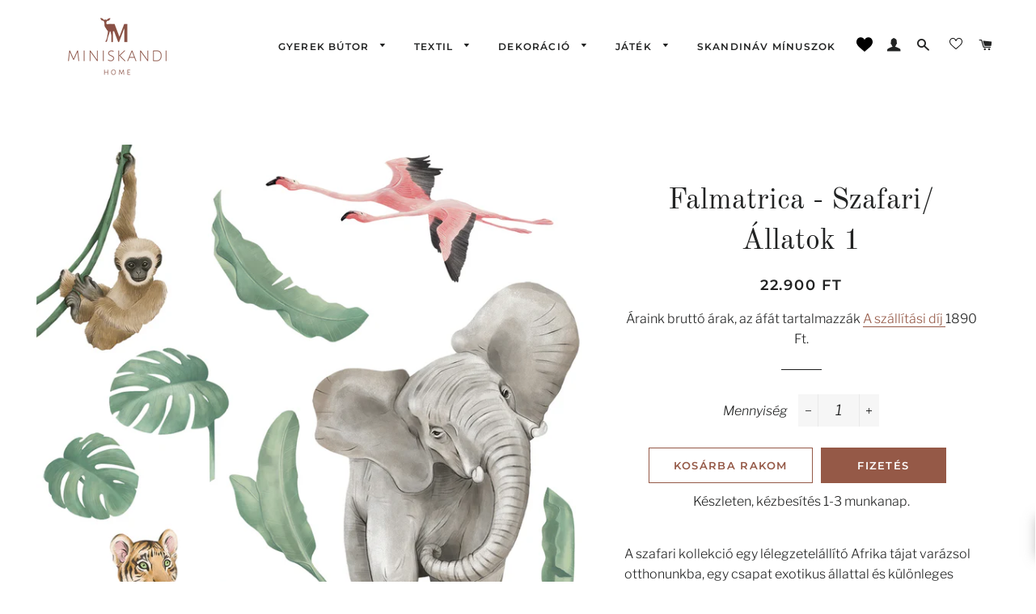

--- FILE ---
content_type: text/html; charset=utf-8
request_url: https://www.miniskandihome.hu/products/falmatrica-szafari-allatok-1
body_size: 38552
content:
<!doctype html>
<html class="no-js" lang="hu">
<head><script>GSXMLHttpRequest = XMLHttpRequest;</script><meta content="YdY7lEa0oCt5f7vFiuVjfXrrsiJZtlyQJuKKrEVUaRU" name="google-site-verification"/><meta name="facebook-domain-verification" content="dulacamgny0de0lgmia2w23p91b4kq" />
<meta name="google-site-verification" content="rnHwdTMFyekaYyibqC8gyL2sEfiPBjJ-L7fwlsexyxs" />
  <meta name="google-site-verification" content="FB-WCBoIRM2dCWpn-0wGOiDNRIYX0EeRGSNBFeXp47g" />
  
  <meta name="p:domain_verify" content="c8af1be0c885e58ba446dfbc9dc32745"/>
  
<!-- Pinterest Tag -->
<script>
!function(e){if(!window.pintrk){window.pintrk = function () {
window.pintrk.queue.push(Array.prototype.slice.call(arguments))};var
  n=window.pintrk;n.queue=[],n.version="3.0";var
  t=document.createElement("script");t.async=!0,t.src=e;var
  r=document.getElementsByTagName("script")[0];
  r.parentNode.insertBefore(t,r)}}("https://s.pinimg.com/ct/core.js");
pintrk('load', '2612522452392', {em: '<user_email_address>'});
pintrk('page');
</script>
<noscript>
<img height="1" width="1" style="display:none;" alt=""
  src="https://ct.pinterest.com/v3/?event=init&tid=2612522452392&pd[em]=<hashed_email_address>&noscript=1" />
</noscript>
<!-- end Pinterest Tag -->

  <!-- Basic page needs ================================================== -->
  <meta charset="utf-8">
  <meta http-equiv="X-UA-Compatible" content="IE=edge,chrome=1">

  
    <link rel="shortcut icon" href="//www.miniskandihome.hu/cdn/shop/files/favicon-32x32_d33529b2-2d6f-4f6b-a18d-33dc34838ff1_32x32.png?v=1627301901" type="image/png" />
  

  <!-- Title and description ================================================== -->
  <title>
  Falmatrica - Szafari/Állatok 1 &ndash; Miniskandi Home
  </title>

  
  <meta name="description" content="A szafari kollekció egy lélegzetelállító afrika tájat varázsol otthonunkba, egy csapat exotikus állattal és különleges növényvilággal. Kézzel festett, magas minőségű falmatricák. A kollekció összes darabja jól kombinálható egymással, hogy egy harmonikus környezetet hozzunk létre, és elrepítsenek minket különleges kalandok helyszínére.">
  

  <!-- Helpers ================================================== -->
  <!-- /snippets/social-meta-tags.liquid -->




<meta property="og:site_name" content="Miniskandi Home">
<meta property="og:url" content="https://www.miniskandihome.hu/products/falmatrica-szafari-allatok-1">
<meta property="og:title" content="Falmatrica - Szafari/Állatok 1">
<meta property="og:type" content="product">
<meta property="og:description" content="A szafari kollekció egy lélegzetelállító afrika tájat varázsol otthonunkba, egy csapat exotikus állattal és különleges növényvilággal. Kézzel festett, magas minőségű falmatricák. A kollekció összes darabja jól kombinálható egymással, hogy egy harmonikus környezetet hozzunk létre, és elrepítsenek minket különleges kalandok helyszínére.">

  <meta property="og:price:amount" content="22.900">
  <meta property="og:price:currency" content="HUF">

<meta property="og:image" content="http://www.miniskandihome.hu/cdn/shop/products/falmatrica_szafari_allatok-I-06_1200x1200.jpg?v=1649671464"><meta property="og:image" content="http://www.miniskandihome.hu/cdn/shop/products/falmatrica_szafari_allatok-I-01_1200x1200.jpg?v=1649671463"><meta property="og:image" content="http://www.miniskandihome.hu/cdn/shop/products/falmatrica_szafari_allatok-I-02_1200x1200.jpg?v=1649671464">
<meta property="og:image:secure_url" content="https://www.miniskandihome.hu/cdn/shop/products/falmatrica_szafari_allatok-I-06_1200x1200.jpg?v=1649671464"><meta property="og:image:secure_url" content="https://www.miniskandihome.hu/cdn/shop/products/falmatrica_szafari_allatok-I-01_1200x1200.jpg?v=1649671463"><meta property="og:image:secure_url" content="https://www.miniskandihome.hu/cdn/shop/products/falmatrica_szafari_allatok-I-02_1200x1200.jpg?v=1649671464">


<meta name="twitter:card" content="summary_large_image">
<meta name="twitter:title" content="Falmatrica - Szafari/Állatok 1">
<meta name="twitter:description" content="A szafari kollekció egy lélegzetelállító afrika tájat varázsol otthonunkba, egy csapat exotikus állattal és különleges növényvilággal. Kézzel festett, magas minőségű falmatricák. A kollekció összes darabja jól kombinálható egymással, hogy egy harmonikus környezetet hozzunk létre, és elrepítsenek minket különleges kalandok helyszínére.">

  <link rel="canonical" href="https://www.miniskandihome.hu/products/falmatrica-szafari-allatok-1">
  <meta name="viewport" content="width=device-width,initial-scale=1,shrink-to-fit=no">
  <meta name="theme-color" content="#955947">

  <!-- CSS ================================================== -->
  <link href="//www.miniskandihome.hu/cdn/shop/t/6/assets/timber.scss.css?v=140129105632738732111764161693" rel="stylesheet" type="text/css" media="all" />
  <link href="//www.miniskandihome.hu/cdn/shop/t/6/assets/theme.scss.css?v=111228163335522636241764161693" rel="stylesheet" type="text/css" media="all" />

  <!-- Sections ================================================== -->
  <script>
    window.theme = window.theme || {};
    theme.strings = {
      zoomClose: "Bezár (Esc)",
      zoomPrev: "Előző (Left arrow key)",
      zoomNext: "Következő (Right arrow key)",
      moneyFormat: "{{amount_no_decimals_with_comma_separator}} Ft",
      addressError: "",
      addressNoResults: "",
      addressQueryLimit: "",
      authError: "",
      cartEmpty: "Kosarad üres",
      cartCookie: "Engedélyezd a sütiket, hogy kosaradat később is megtekinthesd",
      cartSavings: ""
    };
    theme.settings = {
      cartType: "drawer",
      gridType: "collage"
    };
  </script>

  <script src="//www.miniskandihome.hu/cdn/shop/t/6/assets/jquery-2.2.3.min.js?v=58211863146907186831617854846" type="text/javascript"></script>

  <script src="//www.miniskandihome.hu/cdn/shop/t/6/assets/lazysizes.min.js?v=155223123402716617051617854846" async="async"></script>

  <script src="//www.miniskandihome.hu/cdn/shop/t/6/assets/theme.js?v=81596313074445085501618549419" defer="defer"></script>

  <!-- Header hook for plugins ================================================== -->
  <script>window.performance && window.performance.mark && window.performance.mark('shopify.content_for_header.start');</script><meta name="google-site-verification" content="YdY7lEa0oCt5f7vFiuVjfXrrsiJZtlyQJuKKrEVUaRU">
<meta id="shopify-digital-wallet" name="shopify-digital-wallet" content="/28007235637/digital_wallets/dialog">
<meta name="shopify-checkout-api-token" content="c54c8342bff0c82542d308f84488f4c7">
<meta id="in-context-paypal-metadata" data-shop-id="28007235637" data-venmo-supported="false" data-environment="production" data-locale="en_US" data-paypal-v4="true" data-currency="HUF">
<link rel="alternate" type="application/json+oembed" href="https://www.miniskandihome.hu/products/falmatrica-szafari-allatok-1.oembed">
<script async="async" src="/checkouts/internal/preloads.js?locale=hu-HU"></script>
<script id="shopify-features" type="application/json">{"accessToken":"c54c8342bff0c82542d308f84488f4c7","betas":["rich-media-storefront-analytics"],"domain":"www.miniskandihome.hu","predictiveSearch":true,"shopId":28007235637,"locale":"hu"}</script>
<script>var Shopify = Shopify || {};
Shopify.shop = "miniskandihome.myshopify.com";
Shopify.locale = "hu";
Shopify.currency = {"active":"HUF","rate":"1.0"};
Shopify.country = "HU";
Shopify.theme = {"name":"Brooklyn with sale tags Hulk 08-04-2021","id":120203477045,"schema_name":"Brooklyn","schema_version":"14.1.5","theme_store_id":730,"role":"main"};
Shopify.theme.handle = "null";
Shopify.theme.style = {"id":null,"handle":null};
Shopify.cdnHost = "www.miniskandihome.hu/cdn";
Shopify.routes = Shopify.routes || {};
Shopify.routes.root = "/";</script>
<script type="module">!function(o){(o.Shopify=o.Shopify||{}).modules=!0}(window);</script>
<script>!function(o){function n(){var o=[];function n(){o.push(Array.prototype.slice.apply(arguments))}return n.q=o,n}var t=o.Shopify=o.Shopify||{};t.loadFeatures=n(),t.autoloadFeatures=n()}(window);</script>
<script id="shop-js-analytics" type="application/json">{"pageType":"product"}</script>
<script defer="defer" async type="module" src="//www.miniskandihome.hu/cdn/shopifycloud/shop-js/modules/v2/client.init-shop-cart-sync_DGf6IQRe.hu.esm.js"></script>
<script defer="defer" async type="module" src="//www.miniskandihome.hu/cdn/shopifycloud/shop-js/modules/v2/chunk.common_DXNxTWkv.esm.js"></script>
<script defer="defer" async type="module" src="//www.miniskandihome.hu/cdn/shopifycloud/shop-js/modules/v2/chunk.modal_CVfUphK8.esm.js"></script>
<script type="module">
  await import("//www.miniskandihome.hu/cdn/shopifycloud/shop-js/modules/v2/client.init-shop-cart-sync_DGf6IQRe.hu.esm.js");
await import("//www.miniskandihome.hu/cdn/shopifycloud/shop-js/modules/v2/chunk.common_DXNxTWkv.esm.js");
await import("//www.miniskandihome.hu/cdn/shopifycloud/shop-js/modules/v2/chunk.modal_CVfUphK8.esm.js");

  window.Shopify.SignInWithShop?.initShopCartSync?.({"fedCMEnabled":true,"windoidEnabled":true});

</script>
<script>(function() {
  var isLoaded = false;
  function asyncLoad() {
    if (isLoaded) return;
    isLoaded = true;
    var urls = ["https:\/\/promote-me-api-cdn.makeprosimp.com\/v1\/published\/372\/35ee5c6335300cc91ba1685b03c44355\/967\/app.js?v=1\u0026shop=miniskandihome.myshopify.com","https:\/\/chimpstatic.com\/mcjs-connected\/js\/users\/3c77ef5f5582f32d3adaeb963\/9cecc261093a0d5c16beba830.js?shop=miniskandihome.myshopify.com","https:\/\/aura-apps.com\/shoppable\/engine\/js\/addons\/shoppable_gallery\/shoppable_gallery.js?shop=miniskandihome.myshopify.com","https:\/\/feed.omegacommerce.com\/js\/init.js?shop=miniskandihome.myshopify.com","https:\/\/galleries.goodapps.io\/goodapps.js?domain=https:\/\/galleries.goodapps.io\/\u0026aws=https:\/\/s3-us-west-2.amazonaws.com\/goodapps-galleryp-1\/\u0026shop=miniskandihome.myshopify.com","https:\/\/dashboard.mailerlite.com\/shopify\/3303\/39672?shop=miniskandihome.myshopify.com","https:\/\/d1639lhkj5l89m.cloudfront.net\/js\/storefront\/uppromote.js?shop=miniskandihome.myshopify.com","\/\/backinstock.useamp.com\/widget\/50487_1767157645.js?category=bis\u0026v=6\u0026shop=miniskandihome.myshopify.com"];
    for (var i = 0; i < urls.length; i++) {
      var s = document.createElement('script');
      s.type = 'text/javascript';
      s.async = true;
      s.src = urls[i];
      var x = document.getElementsByTagName('script')[0];
      x.parentNode.insertBefore(s, x);
    }
  };
  if(window.attachEvent) {
    window.attachEvent('onload', asyncLoad);
  } else {
    window.addEventListener('load', asyncLoad, false);
  }
})();</script>
<script id="__st">var __st={"a":28007235637,"offset":3600,"reqid":"c9cb449a-3e6b-4089-84e1-22a044d88a94-1769381230","pageurl":"www.miniskandihome.hu\/products\/falmatrica-szafari-allatok-1","u":"f16e91b8b628","p":"product","rtyp":"product","rid":6856636956725};</script>
<script>window.ShopifyPaypalV4VisibilityTracking = true;</script>
<script id="captcha-bootstrap">!function(){'use strict';const t='contact',e='account',n='new_comment',o=[[t,t],['blogs',n],['comments',n],[t,'customer']],c=[[e,'customer_login'],[e,'guest_login'],[e,'recover_customer_password'],[e,'create_customer']],r=t=>t.map((([t,e])=>`form[action*='/${t}']:not([data-nocaptcha='true']) input[name='form_type'][value='${e}']`)).join(','),a=t=>()=>t?[...document.querySelectorAll(t)].map((t=>t.form)):[];function s(){const t=[...o],e=r(t);return a(e)}const i='password',u='form_key',d=['recaptcha-v3-token','g-recaptcha-response','h-captcha-response',i],f=()=>{try{return window.sessionStorage}catch{return}},m='__shopify_v',_=t=>t.elements[u];function p(t,e,n=!1){try{const o=window.sessionStorage,c=JSON.parse(o.getItem(e)),{data:r}=function(t){const{data:e,action:n}=t;return t[m]||n?{data:e,action:n}:{data:t,action:n}}(c);for(const[e,n]of Object.entries(r))t.elements[e]&&(t.elements[e].value=n);n&&o.removeItem(e)}catch(o){console.error('form repopulation failed',{error:o})}}const l='form_type',E='cptcha';function T(t){t.dataset[E]=!0}const w=window,h=w.document,L='Shopify',v='ce_forms',y='captcha';let A=!1;((t,e)=>{const n=(g='f06e6c50-85a8-45c8-87d0-21a2b65856fe',I='https://cdn.shopify.com/shopifycloud/storefront-forms-hcaptcha/ce_storefront_forms_captcha_hcaptcha.v1.5.2.iife.js',D={infoText:'hCaptcha által védett',privacyText:'Adatvédelem',termsText:'Használati feltételek'},(t,e,n)=>{const o=w[L][v],c=o.bindForm;if(c)return c(t,g,e,D).then(n);var r;o.q.push([[t,g,e,D],n]),r=I,A||(h.body.append(Object.assign(h.createElement('script'),{id:'captcha-provider',async:!0,src:r})),A=!0)});var g,I,D;w[L]=w[L]||{},w[L][v]=w[L][v]||{},w[L][v].q=[],w[L][y]=w[L][y]||{},w[L][y].protect=function(t,e){n(t,void 0,e),T(t)},Object.freeze(w[L][y]),function(t,e,n,w,h,L){const[v,y,A,g]=function(t,e,n){const i=e?o:[],u=t?c:[],d=[...i,...u],f=r(d),m=r(i),_=r(d.filter((([t,e])=>n.includes(e))));return[a(f),a(m),a(_),s()]}(w,h,L),I=t=>{const e=t.target;return e instanceof HTMLFormElement?e:e&&e.form},D=t=>v().includes(t);t.addEventListener('submit',(t=>{const e=I(t);if(!e)return;const n=D(e)&&!e.dataset.hcaptchaBound&&!e.dataset.recaptchaBound,o=_(e),c=g().includes(e)&&(!o||!o.value);(n||c)&&t.preventDefault(),c&&!n&&(function(t){try{if(!f())return;!function(t){const e=f();if(!e)return;const n=_(t);if(!n)return;const o=n.value;o&&e.removeItem(o)}(t);const e=Array.from(Array(32),(()=>Math.random().toString(36)[2])).join('');!function(t,e){_(t)||t.append(Object.assign(document.createElement('input'),{type:'hidden',name:u})),t.elements[u].value=e}(t,e),function(t,e){const n=f();if(!n)return;const o=[...t.querySelectorAll(`input[type='${i}']`)].map((({name:t})=>t)),c=[...d,...o],r={};for(const[a,s]of new FormData(t).entries())c.includes(a)||(r[a]=s);n.setItem(e,JSON.stringify({[m]:1,action:t.action,data:r}))}(t,e)}catch(e){console.error('failed to persist form',e)}}(e),e.submit())}));const S=(t,e)=>{t&&!t.dataset[E]&&(n(t,e.some((e=>e===t))),T(t))};for(const o of['focusin','change'])t.addEventListener(o,(t=>{const e=I(t);D(e)&&S(e,y())}));const B=e.get('form_key'),M=e.get(l),P=B&&M;t.addEventListener('DOMContentLoaded',(()=>{const t=y();if(P)for(const e of t)e.elements[l].value===M&&p(e,B);[...new Set([...A(),...v().filter((t=>'true'===t.dataset.shopifyCaptcha))])].forEach((e=>S(e,t)))}))}(h,new URLSearchParams(w.location.search),n,t,e,['guest_login'])})(!0,!0)}();</script>
<script integrity="sha256-4kQ18oKyAcykRKYeNunJcIwy7WH5gtpwJnB7kiuLZ1E=" data-source-attribution="shopify.loadfeatures" defer="defer" src="//www.miniskandihome.hu/cdn/shopifycloud/storefront/assets/storefront/load_feature-a0a9edcb.js" crossorigin="anonymous"></script>
<script data-source-attribution="shopify.dynamic_checkout.dynamic.init">var Shopify=Shopify||{};Shopify.PaymentButton=Shopify.PaymentButton||{isStorefrontPortableWallets:!0,init:function(){window.Shopify.PaymentButton.init=function(){};var t=document.createElement("script");t.src="https://www.miniskandihome.hu/cdn/shopifycloud/portable-wallets/latest/portable-wallets.hu.js",t.type="module",document.head.appendChild(t)}};
</script>
<script data-source-attribution="shopify.dynamic_checkout.buyer_consent">
  function portableWalletsHideBuyerConsent(e){var t=document.getElementById("shopify-buyer-consent"),n=document.getElementById("shopify-subscription-policy-button");t&&n&&(t.classList.add("hidden"),t.setAttribute("aria-hidden","true"),n.removeEventListener("click",e))}function portableWalletsShowBuyerConsent(e){var t=document.getElementById("shopify-buyer-consent"),n=document.getElementById("shopify-subscription-policy-button");t&&n&&(t.classList.remove("hidden"),t.removeAttribute("aria-hidden"),n.addEventListener("click",e))}window.Shopify?.PaymentButton&&(window.Shopify.PaymentButton.hideBuyerConsent=portableWalletsHideBuyerConsent,window.Shopify.PaymentButton.showBuyerConsent=portableWalletsShowBuyerConsent);
</script>
<script>
  function portableWalletsCleanup(e){e&&e.src&&console.error("Failed to load portable wallets script "+e.src);var t=document.querySelectorAll("shopify-accelerated-checkout .shopify-payment-button__skeleton, shopify-accelerated-checkout-cart .wallet-cart-button__skeleton"),e=document.getElementById("shopify-buyer-consent");for(let e=0;e<t.length;e++)t[e].remove();e&&e.remove()}function portableWalletsNotLoadedAsModule(e){e instanceof ErrorEvent&&"string"==typeof e.message&&e.message.includes("import.meta")&&"string"==typeof e.filename&&e.filename.includes("portable-wallets")&&(window.removeEventListener("error",portableWalletsNotLoadedAsModule),window.Shopify.PaymentButton.failedToLoad=e,"loading"===document.readyState?document.addEventListener("DOMContentLoaded",window.Shopify.PaymentButton.init):window.Shopify.PaymentButton.init())}window.addEventListener("error",portableWalletsNotLoadedAsModule);
</script>

<script type="module" src="https://www.miniskandihome.hu/cdn/shopifycloud/portable-wallets/latest/portable-wallets.hu.js" onError="portableWalletsCleanup(this)" crossorigin="anonymous"></script>
<script nomodule>
  document.addEventListener("DOMContentLoaded", portableWalletsCleanup);
</script>

<link id="shopify-accelerated-checkout-styles" rel="stylesheet" media="screen" href="https://www.miniskandihome.hu/cdn/shopifycloud/portable-wallets/latest/accelerated-checkout-backwards-compat.css" crossorigin="anonymous">
<style id="shopify-accelerated-checkout-cart">
        #shopify-buyer-consent {
  margin-top: 1em;
  display: inline-block;
  width: 100%;
}

#shopify-buyer-consent.hidden {
  display: none;
}

#shopify-subscription-policy-button {
  background: none;
  border: none;
  padding: 0;
  text-decoration: underline;
  font-size: inherit;
  cursor: pointer;
}

#shopify-subscription-policy-button::before {
  box-shadow: none;
}

      </style>

<script>window.performance && window.performance.mark && window.performance.mark('shopify.content_for_header.end');</script>

  <script src="//www.miniskandihome.hu/cdn/shop/t/6/assets/modernizr.min.js?v=21391054748206432451617854848" type="text/javascript"></script>

  
  

  
<!-- Start of Judge.me Core -->
<link rel="dns-prefetch" href="https://cdn.judge.me/">
<script data-cfasync='false' class='jdgm-settings-script'>window.jdgmSettings={"pagination":5,"disable_web_reviews":false,"badge_no_review_text":"Nincs értékelés","badge_n_reviews_text":"{{ n }} értékelés","badge_star_color":"#a1a8a3","hide_badge_preview_if_no_reviews":true,"badge_hide_text":false,"enforce_center_preview_badge":false,"widget_title":"Vásárlói Értékelések","widget_open_form_text":"Értékelés írása","widget_close_form_text":"Értékelés visszavonása","widget_refresh_page_text":"Oldal frissítése","widget_summary_text":"{{ number_of_reviews }} értékelés alapján","widget_no_review_text":"Legyen Ön az első, aki értékelést ír","widget_name_field_text":"Megjelenített név","widget_verified_name_field_text":"Ellenőrzött név (nyilvános)","widget_name_placeholder_text":"Megjelenített név","widget_required_field_error_text":"Ez a mező kötelező.","widget_email_field_text":"E-mail cím","widget_verified_email_field_text":"Ellenőrzött e-mail (privát, nem szerkeszthető)","widget_email_placeholder_text":"Az Ön e-mail címe","widget_email_field_error_text":"Kérjük, adjon meg egy érvényes e-mail címet.","widget_rating_field_text":"Értékelés","widget_review_title_field_text":"Értékelés címe","widget_review_title_placeholder_text":"Adjon címet az értékelésének","widget_review_body_field_text":"Értékelés tartalma","widget_review_body_placeholder_text":"Kezdjen írni itt...","widget_pictures_field_text":"Kép/Videó (opcionális)","widget_submit_review_text":"Értékelés beküldése","widget_submit_verified_review_text":"Ellenőrzött értékelés beküldése","widget_submit_success_msg_with_auto_publish":"Köszönjük! Kérjük, frissítse az oldalt néhány pillanat múlva, hogy lássa az értékelését. Eltávolíthatja vagy szerkesztheti az értékelését, ha bejelentkezik a \u003ca href='https://judge.me/login' target='_blank' rel='nofollow noopener'\u003eJudge.me\u003c/a\u003e oldalra","widget_submit_success_msg_no_auto_publish":"Köszönjük! Az értékelése akkor lesz közzétéve, amint a bolti admin jóváhagyja. Eltávolíthatja vagy szerkesztheti az értékelését, ha bejelentkezik a \u003ca href='https://judge.me/login' target='_blank' rel='nofollow noopener'\u003eJudge.me\u003c/a\u003e oldalra","widget_show_default_reviews_out_of_total_text":"{{ n_reviews_shown }} értékelés látható a {{ n_reviews }} értékelésből.","widget_show_all_link_text":"Összes mutatása","widget_show_less_link_text":"Kevesebb mutatása","widget_author_said_text":"{{ reviewer_name }} azt mondta:","widget_days_text":"{{ n }} napja","widget_weeks_text":"{{ n }} hete","widget_months_text":"{{ n }} hónapja","widget_years_text":"{{ n }} éve","widget_yesterday_text":"Tegnap","widget_today_text":"Ma","widget_replied_text":"\u003e\u003e {{ shop_name }} válaszolt:","widget_read_more_text":"Tovább olvasom","widget_reviewer_name_as_initial":"","widget_rating_filter_color":"#fbcd0a","widget_rating_filter_see_all_text":"Összes értékelés megtekintése","widget_sorting_most_recent_text":"Legújabb","widget_sorting_highest_rating_text":"Legmagasabb értékelés","widget_sorting_lowest_rating_text":"Legalacsonyabb értékelés","widget_sorting_with_pictures_text":"Csak képekkel","widget_sorting_most_helpful_text":"Leghasznosabb","widget_open_question_form_text":"Kérdés feltevése","widget_reviews_subtab_text":"Értékelések","widget_questions_subtab_text":"Kérdések","widget_question_label_text":"Kérdés","widget_answer_label_text":"Válasz","widget_question_placeholder_text":"Írja ide a kérdését","widget_submit_question_text":"Kérdés beküldése","widget_question_submit_success_text":"Köszönjük a kérdését! Értesítjük, amint választ kap rá.","widget_star_color":"#a1a8a3","verified_badge_text":"Ellenőrzött","verified_badge_bg_color":"","verified_badge_text_color":"","verified_badge_placement":"left-of-reviewer-name","widget_review_max_height":"","widget_hide_border":false,"widget_social_share":false,"widget_thumb":false,"widget_review_location_show":false,"widget_location_format":"","all_reviews_include_out_of_store_products":true,"all_reviews_out_of_store_text":"(bolton kívül)","all_reviews_pagination":100,"all_reviews_product_name_prefix_text":"erről:","enable_review_pictures":false,"enable_question_anwser":false,"widget_theme":"default","review_date_format":"mm/dd/yyyy","default_sort_method":"most-recent","widget_product_reviews_subtab_text":"Termékértékelések","widget_shop_reviews_subtab_text":"Bolt értékelések","widget_other_products_reviews_text":"Értékelések más termékekről","widget_store_reviews_subtab_text":"Bolt értékelések","widget_no_store_reviews_text":"Ez a bolt még nem kapott értékeléseket","widget_web_restriction_product_reviews_text":"Ez a termék még nem kapott értékeléseket","widget_no_items_text":"Nem található elemek","widget_show_more_text":"További mutatása","widget_write_a_store_review_text":"Írjon értékelést a boltról","widget_other_languages_heading":"Értékelések más nyelveken","widget_translate_review_text":"Értékelés fordítása erre: {{ language }}","widget_translating_review_text":"Fordítás...","widget_show_original_translation_text":"Eredeti megjelenítése ({{ language }})","widget_translate_review_failed_text":"Az értékelést nem sikerült lefordítani.","widget_translate_review_retry_text":"Újrapróbálás","widget_translate_review_try_again_later_text":"Próbálja újra később","show_product_url_for_grouped_product":false,"widget_sorting_pictures_first_text":"Először képek","show_pictures_on_all_rev_page_mobile":false,"show_pictures_on_all_rev_page_desktop":false,"floating_tab_hide_mobile_install_preference":false,"floating_tab_button_name":"★ Értékelések","floating_tab_title":"Hagyjuk, hogy a vásárlók beszéljenek helyettünk","floating_tab_button_color":"","floating_tab_button_background_color":"","floating_tab_url":"","floating_tab_url_enabled":false,"floating_tab_tab_style":"text","all_reviews_text_badge_text":"A vásárlók {{ shop.metafields.judgeme.all_reviews_rating | round: 1 }}/5 értékelést adnak nekünk {{ shop.metafields.judgeme.all_reviews_count }} értékelés alapján.","all_reviews_text_badge_text_branded_style":"{{ shop.metafields.judgeme.all_reviews_rating | round: 1 }} csillag az 5-ből {{ shop.metafields.judgeme.all_reviews_count }} értékelés alapján","is_all_reviews_text_badge_a_link":false,"show_stars_for_all_reviews_text_badge":false,"all_reviews_text_badge_url":"","all_reviews_text_style":"text","all_reviews_text_color_style":"judgeme_brand_color","all_reviews_text_color":"#108474","all_reviews_text_show_jm_brand":true,"featured_carousel_show_header":true,"featured_carousel_title":"Vásárlóink véleménye","testimonials_carousel_title":"A vásárlók mondják nekünk","videos_carousel_title":"Igaz vásárlói történetek","cards_carousel_title":"A vásárlók mondják nekünk","featured_carousel_count_text":"  {{ n }} vásárlói visszajelzés","featured_carousel_add_link_to_all_reviews_page":false,"featured_carousel_url":"","featured_carousel_show_images":true,"featured_carousel_autoslide_interval":8,"featured_carousel_arrows_on_the_sides":false,"featured_carousel_height":150,"featured_carousel_width":100,"featured_carousel_image_size":0,"featured_carousel_image_height":250,"featured_carousel_arrow_color":"#a1a8a3","verified_count_badge_style":"vintage","verified_count_badge_orientation":"horizontal","verified_count_badge_color_style":"judgeme_brand_color","verified_count_badge_color":"#108474","is_verified_count_badge_a_link":false,"verified_count_badge_url":"","verified_count_badge_show_jm_brand":true,"widget_rating_preset_default":5,"widget_first_sub_tab":"product-reviews","widget_show_histogram":true,"widget_histogram_use_custom_color":false,"widget_pagination_use_custom_color":false,"widget_star_use_custom_color":true,"widget_verified_badge_use_custom_color":false,"widget_write_review_use_custom_color":false,"picture_reminder_submit_button":"Upload Pictures","enable_review_videos":false,"mute_video_by_default":false,"widget_sorting_videos_first_text":"Először videók","widget_review_pending_text":"Függőben","featured_carousel_items_for_large_screen":4,"social_share_options_order":"Facebook,Twitter","remove_microdata_snippet":false,"disable_json_ld":false,"enable_json_ld_products":false,"preview_badge_show_question_text":false,"preview_badge_no_question_text":"Nincsenek kérdések","preview_badge_n_question_text":"{{ number_of_questions }} kérdés","qa_badge_show_icon":false,"qa_badge_position":"same-row","remove_judgeme_branding":false,"widget_add_search_bar":false,"widget_search_bar_placeholder":"Keresés","widget_sorting_verified_only_text":"Csak ellenőrzött","featured_carousel_theme":"aligned","featured_carousel_show_rating":true,"featured_carousel_show_title":true,"featured_carousel_show_body":true,"featured_carousel_show_date":false,"featured_carousel_show_reviewer":false,"featured_carousel_show_product":false,"featured_carousel_header_background_color":"#108474","featured_carousel_header_text_color":"#ffffff","featured_carousel_name_product_separator":"reviewed","featured_carousel_full_star_background":"#108474","featured_carousel_empty_star_background":"#dadada","featured_carousel_vertical_theme_background":"#f9fafb","featured_carousel_verified_badge_enable":false,"featured_carousel_verified_badge_color":"#108474","featured_carousel_border_style":"round","featured_carousel_review_line_length_limit":3,"featured_carousel_more_reviews_button_text":"További értékelések olvasása","featured_carousel_view_product_button_text":"Termék megtekintése","all_reviews_page_load_reviews_on":"scroll","all_reviews_page_load_more_text":"Több értékelés betöltése","disable_fb_tab_reviews":false,"enable_ajax_cdn_cache":false,"widget_public_name_text":"nyilvánosan megjelenítve, mint","default_reviewer_name":"John Smith","default_reviewer_name_has_non_latin":true,"widget_reviewer_anonymous":"Névtelen","medals_widget_title":"Judge.me Értékelési Érmek","medals_widget_background_color":"#f9fafb","medals_widget_position":"footer_all_pages","medals_widget_border_color":"#f9fafb","medals_widget_verified_text_position":"left","medals_widget_use_monochromatic_version":false,"medals_widget_elements_color":"#108474","show_reviewer_avatar":true,"widget_invalid_yt_video_url_error_text":"Nem YouTube videó URL","widget_max_length_field_error_text":"Kérjük, ne írjon többet, mint {0} karakter.","widget_show_country_flag":false,"widget_show_collected_via_shop_app":true,"widget_verified_by_shop_badge_style":"light","widget_verified_by_shop_text":"Bolt által ellenőrizve","widget_show_photo_gallery":false,"widget_load_with_code_splitting":true,"widget_ugc_install_preference":false,"widget_ugc_title":"Mi készítettük, Ön megosztotta","widget_ugc_subtitle":"Jelöljön meg minket, hogy lássa képét kiemelve az oldalunkon","widget_ugc_arrows_color":"#ffffff","widget_ugc_primary_button_text":"Vásároljon most","widget_ugc_primary_button_background_color":"#108474","widget_ugc_primary_button_text_color":"#ffffff","widget_ugc_primary_button_border_width":"0","widget_ugc_primary_button_border_style":"none","widget_ugc_primary_button_border_color":"#108474","widget_ugc_primary_button_border_radius":"25","widget_ugc_secondary_button_text":"Továbbiak betöltése","widget_ugc_secondary_button_background_color":"#ffffff","widget_ugc_secondary_button_text_color":"#108474","widget_ugc_secondary_button_border_width":"2","widget_ugc_secondary_button_border_style":"solid","widget_ugc_secondary_button_border_color":"#108474","widget_ugc_secondary_button_border_radius":"25","widget_ugc_reviews_button_text":"Értékelések megtekintése","widget_ugc_reviews_button_background_color":"#ffffff","widget_ugc_reviews_button_text_color":"#108474","widget_ugc_reviews_button_border_width":"2","widget_ugc_reviews_button_border_style":"solid","widget_ugc_reviews_button_border_color":"#108474","widget_ugc_reviews_button_border_radius":"25","widget_ugc_reviews_button_link_to":"judgeme-reviews-page","widget_ugc_show_post_date":true,"widget_ugc_max_width":"800","widget_rating_metafield_value_type":true,"widget_primary_color":"#108474","widget_enable_secondary_color":false,"widget_secondary_color":"#edf5f5","widget_summary_average_rating_text":"{{ average_rating }} az 5-ből","widget_media_grid_title":"Vásárlói fotók és videók","widget_media_grid_see_more_text":"Továbbiak","widget_round_style":false,"widget_show_product_medals":true,"widget_verified_by_judgeme_text":"Judge.me által ellenőrizve","widget_show_store_medals":true,"widget_verified_by_judgeme_text_in_store_medals":"Judge.me által ellenőrizve","widget_media_field_exceed_quantity_message":"Sajnáljuk, egy értékeléshez csak {{ max_media }} média elemet fogadhatunk el.","widget_media_field_exceed_limit_message":"A(z) {{ file_name }} túl nagy, kérjük, válasszon {{ size_limit }}MB-nál kisebb {{ media_type }} fájlt.","widget_review_submitted_text":"Értékelés beküldve!","widget_question_submitted_text":"Kérdés beküldve!","widget_close_form_text_question":"Mégsem","widget_write_your_answer_here_text":"Írja ide a válaszát","widget_enabled_branded_link":true,"widget_show_collected_by_judgeme":false,"widget_reviewer_name_color":"","widget_write_review_text_color":"","widget_write_review_bg_color":"","widget_collected_by_judgeme_text":"a Judge.me által összegyűjtve","widget_pagination_type":"standard","widget_load_more_text":"Továbbiak betöltése","widget_load_more_color":"#108474","widget_full_review_text":"Teljes értékelés","widget_read_more_reviews_text":"További értékelések olvasása","widget_read_questions_text":"Kérdések olvasása","widget_questions_and_answers_text":"Kérdések és válaszok","widget_verified_by_text":"Ellenőrizte","widget_verified_text":"Ellenőrizve","widget_number_of_reviews_text":"{{ number_of_reviews }} értékelés","widget_back_button_text":"Vissza","widget_next_button_text":"Következő","widget_custom_forms_filter_button":"Szűrők","custom_forms_style":"vertical","widget_show_review_information":false,"how_reviews_are_collected":"Hogyan gyűjtjük az értékeléseket?","widget_show_review_keywords":false,"widget_gdpr_statement":"Hogyan használjuk fel adatait: Csak az Ön által hagyott értékeléssel kapcsolatban vesszük fel Önnel a kapcsolatot, és csak ha szükséges. Az értékelés beküldésével elfogadja a Judge.me \u003ca href='https://judge.me/terms' target='_blank' rel='nofollow noopener'\u003efeltételeit\u003c/a\u003e, \u003ca href='https://judge.me/privacy' target='_blank' rel='nofollow noopener'\u003eadatvédelmi szabályzatát\u003c/a\u003e és \u003ca href='https://judge.me/content-policy' target='_blank' rel='nofollow noopener'\u003etartalom szabályzatát\u003c/a\u003e.","widget_multilingual_sorting_enabled":false,"widget_translate_review_content_enabled":false,"widget_translate_review_content_method":"manual","popup_widget_review_selection":"automatically_with_pictures","popup_widget_round_border_style":true,"popup_widget_show_title":true,"popup_widget_show_body":true,"popup_widget_show_reviewer":false,"popup_widget_show_product":true,"popup_widget_show_pictures":true,"popup_widget_use_review_picture":true,"popup_widget_show_on_home_page":true,"popup_widget_show_on_product_page":true,"popup_widget_show_on_collection_page":true,"popup_widget_show_on_cart_page":true,"popup_widget_position":"bottom_left","popup_widget_first_review_delay":5,"popup_widget_duration":5,"popup_widget_interval":5,"popup_widget_review_count":5,"popup_widget_hide_on_mobile":true,"review_snippet_widget_round_border_style":true,"review_snippet_widget_card_color":"#FFFFFF","review_snippet_widget_slider_arrows_background_color":"#FFFFFF","review_snippet_widget_slider_arrows_color":"#000000","review_snippet_widget_star_color":"#108474","show_product_variant":false,"all_reviews_product_variant_label_text":"Változat: ","widget_show_verified_branding":false,"widget_ai_summary_title":"Vásárlók mondják","widget_ai_summary_disclaimer":"Mesterséges intelligencia által működtetett véleményösszegzés a legutóbbi vásárlói vélemények alapján","widget_show_ai_summary":false,"widget_show_ai_summary_bg":false,"widget_show_review_title_input":true,"redirect_reviewers_invited_via_email":"review_widget","request_store_review_after_product_review":false,"request_review_other_products_in_order":false,"review_form_color_scheme":"default","review_form_corner_style":"square","review_form_star_color":{},"review_form_text_color":"#333333","review_form_background_color":"#ffffff","review_form_field_background_color":"#fafafa","review_form_button_color":{},"review_form_button_text_color":"#ffffff","review_form_modal_overlay_color":"#000000","review_content_screen_title_text":"Hogyan értékelné ezt a terméket?","review_content_introduction_text":"Örülnénk, ha megosztana velünk egy kicsit a tapasztalatairól.","store_review_form_title_text":"Hogyan értékelné ezt a boltot?","store_review_form_introduction_text":"Örülnénk, ha megosztana velünk egy kicsit a tapasztalatairól.","show_review_guidance_text":true,"one_star_review_guidance_text":"Rossz","five_star_review_guidance_text":"Kiváló","customer_information_screen_title_text":"Önről","customer_information_introduction_text":"Kérjük, mondjon el többet magáról.","custom_questions_screen_title_text":"Egyéni kérdések","custom_questions_introduction_text":"Kérjük, válaszoljon a következő kérdésekre.","review_submitted_screen_title_text":"Köszönjük a véleményét!","review_submitted_screen_thank_you_text":"Feldolgozzuk, és hamarosan megjelenik az üzletben.","review_submitted_screen_email_verification_text":"Kérjük, erősítse meg e-mail címét a most küldött linkre kattintva. Ez segít nekünk a hiteles vélemények fenntartásában.","review_submitted_request_store_review_text":"Szeretné megosztani velünk a vásárlási élményét?","review_submitted_review_other_products_text":"Szeretné értékelni ezeket a termékeket?","store_review_screen_title_text":"Szeretnél megosztani vásárlási élményedet velünk?","store_review_introduction_text":"Értékeljük a visszajelzésedet, és használjuk a fejlesztéshez. Kérjük, ossd meg bármilyen gondolataidat vagy javaslatodat.","reviewer_media_screen_title_picture_text":"Kép megosztása","reviewer_media_introduction_picture_text":"Töltsön fel egy fotót az értékelés alátámasztásához.","reviewer_media_screen_title_video_text":"Videó megosztása","reviewer_media_introduction_video_text":"Töltsön fel egy videót az értékelés alátámasztásához.","reviewer_media_screen_title_picture_or_video_text":"Kép vagy videó megosztása","reviewer_media_introduction_picture_or_video_text":"Töltsön fel egy fotót vagy videót az értékelés alátámasztásához.","reviewer_media_youtube_url_text":"Illessze be ide a Youtube URL-t","advanced_settings_next_step_button_text":"Következő","advanced_settings_close_review_button_text":"Bezárás","modal_write_review_flow":false,"write_review_flow_required_text":"Kötelező","write_review_flow_privacy_message_text":"Tartjuk szem előtt a magánéletét.","write_review_flow_anonymous_text":"Értékelés névtelen","write_review_flow_visibility_text":"Ez nem lesz látható más ügyfelek számára.","write_review_flow_multiple_selection_help_text":"Válasszon annyit, amennyit szeretne","write_review_flow_single_selection_help_text":"Válasszon egy opciót","write_review_flow_required_field_error_text":"Ez a mező kötelező","write_review_flow_invalid_email_error_text":"Kérjük, adjon meg egy érvényes e-mail címet","write_review_flow_max_length_error_text":"Max. {{ max_length }} karakter.","write_review_flow_media_upload_text":"\u003cb\u003eKattintson a feltöltéshez\u003c/b\u003e vagy húzza és ejtse el","write_review_flow_gdpr_statement":"Csak az értékelésével kapcsolatban fogunk Önnel kapcsolatba lépni, ha szükséges. Az értékelés beküldésével elfogadja a \u003ca href='https://judge.me/terms' target='_blank' rel='nofollow noopener'\u003efelhasználási feltételeinket\u003c/a\u003e és \u003ca href='https://judge.me/privacy' target='_blank' rel='nofollow noopener'\u003eadatvédelmi szabályzatunkat\u003c/a\u003e.","rating_only_reviews_enabled":false,"show_negative_reviews_help_screen":false,"new_review_flow_help_screen_rating_threshold":3,"negative_review_resolution_screen_title_text":"Mondja el nekünk többet","negative_review_resolution_text":"Az Ön élménye fontos számunkra. Ha problémák voltak a vásárlásával, itt vagyunk, hogy segítsünk. Ne habozzon kapcsolatba lépni velünk, szeretnénk megkapni a lehetőséget, hogy helyrehozzuk a dolgokat.","negative_review_resolution_button_text":"Kapcsolatfelvétel","negative_review_resolution_proceed_with_review_text":"Hagyjon véleményt","negative_review_resolution_subject":"Probléma a vásárlással a(z) {{ shop_name }}.{{ order_name }}","preview_badge_collection_page_install_status":false,"widget_review_custom_css":"","preview_badge_custom_css":"","preview_badge_stars_count":"5-stars","featured_carousel_custom_css":"","floating_tab_custom_css":"","all_reviews_widget_custom_css":"","medals_widget_custom_css":"","verified_badge_custom_css":"","all_reviews_text_custom_css":"","transparency_badges_collected_via_store_invite":false,"transparency_badges_from_another_provider":false,"transparency_badges_collected_from_store_visitor":false,"transparency_badges_collected_by_verified_review_provider":false,"transparency_badges_earned_reward":false,"transparency_badges_collected_via_store_invite_text":"Értékelés a boltnak küldött meghívás alapján","transparency_badges_from_another_provider_text":"Értékelés másik szolgáltatótól","transparency_badges_collected_from_store_visitor_text":"Értékelés a boltnak meglátogatójától","transparency_badges_written_in_google_text":"Értékelés Google-ban","transparency_badges_written_in_etsy_text":"Értékelés Etsy-ben","transparency_badges_written_in_shop_app_text":"Értékelés Shop App-ban","transparency_badges_earned_reward_text":"Értékelés jutalmat kapott jövőbeli vásárlásra","product_review_widget_per_page":10,"widget_store_review_label_text":"Bolti értékelés","checkout_comment_extension_title_on_product_page":"Customer Comments","checkout_comment_extension_num_latest_comment_show":5,"checkout_comment_extension_format":"name_and_timestamp","checkout_comment_customer_name":"last_initial","checkout_comment_comment_notification":true,"preview_badge_collection_page_install_preference":false,"preview_badge_home_page_install_preference":false,"preview_badge_product_page_install_preference":false,"review_widget_install_preference":"","review_carousel_install_preference":true,"floating_reviews_tab_install_preference":"none","verified_reviews_count_badge_install_preference":false,"all_reviews_text_install_preference":false,"review_widget_best_location":true,"judgeme_medals_install_preference":false,"review_widget_revamp_enabled":false,"review_widget_qna_enabled":false,"review_widget_header_theme":"minimal","review_widget_widget_title_enabled":true,"review_widget_header_text_size":"medium","review_widget_header_text_weight":"regular","review_widget_average_rating_style":"compact","review_widget_bar_chart_enabled":true,"review_widget_bar_chart_type":"numbers","review_widget_bar_chart_style":"standard","review_widget_expanded_media_gallery_enabled":false,"review_widget_reviews_section_theme":"standard","review_widget_image_style":"thumbnails","review_widget_review_image_ratio":"square","review_widget_stars_size":"medium","review_widget_verified_badge":"standard_text","review_widget_review_title_text_size":"medium","review_widget_review_text_size":"medium","review_widget_review_text_length":"medium","review_widget_number_of_columns_desktop":3,"review_widget_carousel_transition_speed":5,"review_widget_custom_questions_answers_display":"always","review_widget_button_text_color":"#FFFFFF","review_widget_text_color":"#000000","review_widget_lighter_text_color":"#7B7B7B","review_widget_corner_styling":"soft","review_widget_review_word_singular":"értékelés","review_widget_review_word_plural":"értékelések","review_widget_voting_label":"Hasznos?","review_widget_shop_reply_label":"Válasz {{ shop_name }} részéről:","review_widget_filters_title":"Szűrők","qna_widget_question_word_singular":"Kérdés","qna_widget_question_word_plural":"Kérdések","qna_widget_answer_reply_label":"Válasz {{ answerer_name }} részéről:","qna_content_screen_title_text":"Kérdés a(z) {{ product_title }} termékről","qna_widget_question_required_field_error_text":"Kérjük, írja be a kérdését.","qna_widget_flow_gdpr_statement":"Csak a kérdésével kapcsolatban fogunk Önnel kapcsolatba lépni, ha szükséges. A kérdés beküldésével elfogadja a \u003ca href='https://judge.me/terms' target='_blank' rel='nofollow noopener'\u003efelhasználási feltételeinket\u003c/a\u003e és \u003ca href='https://judge.me/privacy' target='_blank' rel='nofollow noopener'\u003eadatvédelmi szabályzatunkat\u003c/a\u003e.","qna_widget_question_submitted_text":"Köszönjük a kérdését!","qna_widget_close_form_text_question":"Bezárás","qna_widget_question_submit_success_text":"Értesítünk e-mailben, amikor választ kap a kérdésére.","all_reviews_widget_v2025_enabled":false,"all_reviews_widget_v2025_header_theme":"default","all_reviews_widget_v2025_widget_title_enabled":true,"all_reviews_widget_v2025_header_text_size":"medium","all_reviews_widget_v2025_header_text_weight":"regular","all_reviews_widget_v2025_average_rating_style":"compact","all_reviews_widget_v2025_bar_chart_enabled":true,"all_reviews_widget_v2025_bar_chart_type":"numbers","all_reviews_widget_v2025_bar_chart_style":"standard","all_reviews_widget_v2025_expanded_media_gallery_enabled":false,"all_reviews_widget_v2025_show_store_medals":true,"all_reviews_widget_v2025_show_photo_gallery":true,"all_reviews_widget_v2025_show_review_keywords":false,"all_reviews_widget_v2025_show_ai_summary":false,"all_reviews_widget_v2025_show_ai_summary_bg":false,"all_reviews_widget_v2025_add_search_bar":false,"all_reviews_widget_v2025_default_sort_method":"most-recent","all_reviews_widget_v2025_reviews_per_page":10,"all_reviews_widget_v2025_reviews_section_theme":"default","all_reviews_widget_v2025_image_style":"thumbnails","all_reviews_widget_v2025_review_image_ratio":"square","all_reviews_widget_v2025_stars_size":"medium","all_reviews_widget_v2025_verified_badge":"bold_badge","all_reviews_widget_v2025_review_title_text_size":"medium","all_reviews_widget_v2025_review_text_size":"medium","all_reviews_widget_v2025_review_text_length":"medium","all_reviews_widget_v2025_number_of_columns_desktop":3,"all_reviews_widget_v2025_carousel_transition_speed":5,"all_reviews_widget_v2025_custom_questions_answers_display":"always","all_reviews_widget_v2025_show_product_variant":false,"all_reviews_widget_v2025_show_reviewer_avatar":true,"all_reviews_widget_v2025_reviewer_name_as_initial":"","all_reviews_widget_v2025_review_location_show":false,"all_reviews_widget_v2025_location_format":"","all_reviews_widget_v2025_show_country_flag":false,"all_reviews_widget_v2025_verified_by_shop_badge_style":"light","all_reviews_widget_v2025_social_share":false,"all_reviews_widget_v2025_social_share_options_order":"Facebook,Twitter,LinkedIn,Pinterest","all_reviews_widget_v2025_pagination_type":"standard","all_reviews_widget_v2025_button_text_color":"#FFFFFF","all_reviews_widget_v2025_text_color":"#000000","all_reviews_widget_v2025_lighter_text_color":"#7B7B7B","all_reviews_widget_v2025_corner_styling":"soft","all_reviews_widget_v2025_title":"Vásárlói értékelések","all_reviews_widget_v2025_ai_summary_title":"Vásárlók mondják erről a boltról","all_reviews_widget_v2025_no_review_text":"Legyen Ön az első, aki értékelést ír","platform":"shopify","branding_url":"https://app.judge.me/reviews/stores/www.miniskandihome.hu","branding_text":"A Judge.me támogatásával","locale":"en","reply_name":"Miniskandi Home","widget_version":"2.1","footer":true,"autopublish":false,"review_dates":true,"enable_custom_form":false,"shop_use_review_site":true,"shop_locale":"hu","enable_multi_locales_translations":false,"show_review_title_input":true,"review_verification_email_status":"always","can_be_branded":false,"reply_name_text":"Miniskandi Home"};</script> <style class='jdgm-settings-style'>﻿.jdgm-xx{left:0}:not(.jdgm-prev-badge__stars)>.jdgm-star{color:#a1a8a3}.jdgm-histogram .jdgm-star.jdgm-star{color:#a1a8a3}.jdgm-preview-badge .jdgm-star.jdgm-star{color:#a1a8a3}.jdgm-histogram .jdgm-histogram__bar-content{background:#fbcd0a}.jdgm-histogram .jdgm-histogram__bar:after{background:#fbcd0a}.jdgm-prev-badge[data-average-rating='0.00']{display:none !important}.jdgm-author-all-initials{display:none !important}.jdgm-author-last-initial{display:none !important}.jdgm-rev-widg__title{visibility:hidden}.jdgm-rev-widg__summary-text{visibility:hidden}.jdgm-prev-badge__text{visibility:hidden}.jdgm-rev__replier:before{content:'Miniskandi Home'}.jdgm-rev__prod-link-prefix:before{content:'erről:'}.jdgm-rev__variant-label:before{content:'Változat: '}.jdgm-rev__out-of-store-text:before{content:'(bolton kívül)'}@media only screen and (min-width: 768px){.jdgm-rev__pics .jdgm-rev_all-rev-page-picture-separator,.jdgm-rev__pics .jdgm-rev__product-picture{display:none}}@media only screen and (max-width: 768px){.jdgm-rev__pics .jdgm-rev_all-rev-page-picture-separator,.jdgm-rev__pics .jdgm-rev__product-picture{display:none}}.jdgm-preview-badge[data-template="product"]{display:none !important}.jdgm-preview-badge[data-template="collection"]{display:none !important}.jdgm-preview-badge[data-template="index"]{display:none !important}.jdgm-verified-count-badget[data-from-snippet="true"]{display:none !important}.jdgm-all-reviews-text[data-from-snippet="true"]{display:none !important}.jdgm-medals-section[data-from-snippet="true"]{display:none !important}.jdgm-ugc-media-wrapper[data-from-snippet="true"]{display:none !important}.jdgm-rev__transparency-badge[data-badge-type="review_collected_via_store_invitation"]{display:none !important}.jdgm-rev__transparency-badge[data-badge-type="review_collected_from_another_provider"]{display:none !important}.jdgm-rev__transparency-badge[data-badge-type="review_collected_from_store_visitor"]{display:none !important}.jdgm-rev__transparency-badge[data-badge-type="review_written_in_etsy"]{display:none !important}.jdgm-rev__transparency-badge[data-badge-type="review_written_in_google_business"]{display:none !important}.jdgm-rev__transparency-badge[data-badge-type="review_written_in_shop_app"]{display:none !important}.jdgm-rev__transparency-badge[data-badge-type="review_earned_for_future_purchase"]{display:none !important}
</style> <style class='jdgm-settings-style'></style>

  
  
  
  <style class='jdgm-miracle-styles'>
  @-webkit-keyframes jdgm-spin{0%{-webkit-transform:rotate(0deg);-ms-transform:rotate(0deg);transform:rotate(0deg)}100%{-webkit-transform:rotate(359deg);-ms-transform:rotate(359deg);transform:rotate(359deg)}}@keyframes jdgm-spin{0%{-webkit-transform:rotate(0deg);-ms-transform:rotate(0deg);transform:rotate(0deg)}100%{-webkit-transform:rotate(359deg);-ms-transform:rotate(359deg);transform:rotate(359deg)}}@font-face{font-family:'JudgemeStar';src:url("[data-uri]") format("woff");font-weight:normal;font-style:normal}.jdgm-star{font-family:'JudgemeStar';display:inline !important;text-decoration:none !important;padding:0 4px 0 0 !important;margin:0 !important;font-weight:bold;opacity:1;-webkit-font-smoothing:antialiased;-moz-osx-font-smoothing:grayscale}.jdgm-star:hover{opacity:1}.jdgm-star:last-of-type{padding:0 !important}.jdgm-star.jdgm--on:before{content:"\e000"}.jdgm-star.jdgm--off:before{content:"\e001"}.jdgm-star.jdgm--half:before{content:"\e002"}.jdgm-widget *{margin:0;line-height:1.4;-webkit-box-sizing:border-box;-moz-box-sizing:border-box;box-sizing:border-box;-webkit-overflow-scrolling:touch}.jdgm-hidden{display:none !important;visibility:hidden !important}.jdgm-temp-hidden{display:none}.jdgm-spinner{width:40px;height:40px;margin:auto;border-radius:50%;border-top:2px solid #eee;border-right:2px solid #eee;border-bottom:2px solid #eee;border-left:2px solid #ccc;-webkit-animation:jdgm-spin 0.8s infinite linear;animation:jdgm-spin 0.8s infinite linear}.jdgm-prev-badge{display:block !important}

</style>


  
  
   


<script data-cfasync='false' class='jdgm-script'>
!function(e){window.jdgm=window.jdgm||{},jdgm.CDN_HOST="https://cdn.judge.me/",
jdgm.docReady=function(d){(e.attachEvent?"complete"===e.readyState:"loading"!==e.readyState)?
setTimeout(d,0):e.addEventListener("DOMContentLoaded",d)},jdgm.loadCSS=function(d,t,o,s){
!o&&jdgm.loadCSS.requestedUrls.indexOf(d)>=0||(jdgm.loadCSS.requestedUrls.push(d),
(s=e.createElement("link")).rel="stylesheet",s.class="jdgm-stylesheet",s.media="nope!",
s.href=d,s.onload=function(){this.media="all",t&&setTimeout(t)},e.body.appendChild(s))},
jdgm.loadCSS.requestedUrls=[],jdgm.docReady(function(){(window.jdgmLoadCSS||e.querySelectorAll(
".jdgm-widget, .jdgm-all-reviews-page").length>0)&&(jdgmSettings.widget_load_with_code_splitting?
parseFloat(jdgmSettings.widget_version)>=3?jdgm.loadCSS(jdgm.CDN_HOST+"widget_v3/base.css"):
jdgm.loadCSS(jdgm.CDN_HOST+"widget/base.css"):jdgm.loadCSS(jdgm.CDN_HOST+"shopify_v2.css"))})}(document);
</script>
<script async data-cfasync="false" type="text/javascript" src="https://cdn.judge.me/loader.js"></script>

<noscript><link rel="stylesheet" type="text/css" media="all" href="https://cdn.judge.me/shopify_v2.css"></noscript>
<!-- End of Judge.me Core -->



<!-- GSSTART Infinite Scroll code start. Do not change -->  <script type="text/javascript" src="https://gravity-apps.com/shopify/js/shopify/infinitescroll4741.js?v=xyz725551ccadd106acd3b6d5032a3014d3"></script>  <!-- nfinite Scroll code end. Do not change GSEND --><style>.hc-sale-tag{z-index:2;width:44px;height:44px;background-color:#fb485e;position:absolute!important;top:8px;left:8px;line-height:44px;text-align:center;font-weight:700;color:#fff}.hc-sale-tag:before{content:'';position:absolute;z-index:2;left:0;bottom:-21px;border-left:22px solid #fb485e;border-right:22px solid #fb485e;border-bottom:22px solid transparent}@media screen and (max-width: 680px){.hc-sale-tag{top:2px;left:2px;height:34px;line-height:34px}}.hc-sale-tag{background:#000000;color:#ffffff;}.hc-sale-tag:before{border-left-color:#000000;border-right-color:#000000;}</style><script>document.addEventListener("DOMContentLoaded",function(){"undefined"!=typeof hcVariants&&function(e){function t(e,t,a){return function(){if(a)return t.apply(this,arguments),e.apply(this,arguments);var n=e.apply(this,arguments);return t.apply(this,arguments),n}}var a=null;function n(){var t=window.location.search.replace(/.*variant=(\d+).*/,"$1");t&&t!=a&&(a=t,e(t))}window.history.pushState=t(history.pushState,n),window.history.replaceState=t(history.replaceState,n),window.addEventListener("popstate",n)}(function(e){let t=null;for(var a=0;a<hcVariants.length;a++)if(hcVariants[a].id==e){t=hcVariants[a];var n=document.querySelectorAll(".hc-product-page.hc-sale-tag");if(t.compare_at_price&&t.compare_at_price>t.price){var r=100*(t.compare_at_price-t.price)/t.compare_at_price;if(null!=r)for(a=0;a<n.length;a++)n[a].childNodes[0].textContent=r.toFixed(0)+"%",n[a].style.display="block";else for(a=0;a<n.length;a++)n[a].style.display="none"}else for(a=0;a<n.length;a++)n[a].style.display="none";break}})});</script>
  



<script src='https://appdevelopergroup.co/apps/smartbadge/js/smartbadge.js?shop=miniskandihome.myshopify.com' type='text/javascript'></script>


<script type="text/javascript">if(typeof window.hulkappsWishlist === 'undefined') {
        window.hulkappsWishlist = {};
        }
        window.hulkappsWishlist.baseURL = '/apps/advanced-wishlist/api';
        window.hulkappsWishlist.hasAppBlockSupport = '';
        </script>
  
<!-- Google Tag Manager -->
<script>(function(w,d,s,l,i){w[l]=w[l]||[];w[l].push({'gtm.start':
new Date().getTime(),event:'gtm.js'});var f=d.getElementsByTagName(s)[0],
j=d.createElement(s),dl=l!='dataLayer'?'&l='+l:'';j.async=true;j.src=
'https://www.googletagmanager.com/gtm.js?id='+i+dl;f.parentNode.insertBefore(j,f);
})(window,document,'script','dataLayer','GTM-TGRCR86');</script>
<!-- End Google Tag Manager -->
  
<!-- BEGIN app block: shopify://apps/frequently-bought/blocks/app-embed-block/b1a8cbea-c844-4842-9529-7c62dbab1b1f --><script>
    window.codeblackbelt = window.codeblackbelt || {};
    window.codeblackbelt.shop = window.codeblackbelt.shop || 'miniskandihome.myshopify.com';
    
        window.codeblackbelt.productId = 6856636956725;</script><script src="//cdn.codeblackbelt.com/widgets/frequently-bought-together/main.min.js?version=2026012523+0100" async></script>
 <!-- END app block --><!-- BEGIN app block: shopify://apps/advanced-wishlist/blocks/app/330d9272-08ea-4193-b3e0-475a69fa65fa --><!-- BEGIN app snippet: variables --><script type="text/javascript">
    if(typeof window.hulkappsWishlist === 'undefined') {
        window.hulkappsWishlist = {};
    }
    window.hulkappsWishlist.customerID = null;
    window.hulkappsWishlist.customerName = null;
    window.hulkappsWishlist.domain = "miniskandihome.myshopify.com";
    window.hulkappsWishlist.productJSON = {"id":6856636956725,"title":"Falmatrica - Szafari\/Állatok 1","handle":"falmatrica-szafari-allatok-1","description":"\u003cp\u003e\u003cspan\u003e\u003c\/span\u003e\u003cspan\u003eA szafari kollekció egy lélegzetelállító Afrika tájat varázsol otthonunkba, egy csapat exotikus állattal és különleges növényvilággal. A kollekció összes darabja jól kombinálható egymással, hogy egy harmonikus környezetet hozzunk létre, és elrepítsenek minket különleges kalandok helyszínére.\u003c\/span\u003e\u003c\/p\u003e\n\u003cp\u003e\u003cspan\u003e\u003cmeta charset=\"utf-8\"\u003e \u003cmeta charset=\"utf-8\"\u003eA matricák felületén egy speciális matt laminálás található, ami megvédi a karcoktól és egyéb sérülésektől a mindennapi használat során, és segít a könnyebb felhelyezésben. \u003cbr\u003e\u003c\/span\u003e\u003cbr\u003eA szett tartalma: elefánt, tigris, flamingó, majom, levelek, kicsi és nagy pálmalevelek\u003cbr\u003e\u003cbr\u003e\u003cstrong\u003eA méret információkat az utolsó képen feltüntettük.\u003cbr\u003e\u003c\/strong\u003e\u003cstrong\u003eAnyag: Magas minőségű Pvc\u003cbr\u003eFelülete: Matt laminálás, ami megvédi a sérülésektől\u003cbr\u003eNincs háttere.\u003c\/strong\u003e\u003c\/p\u003e","published_at":"2022-04-11T12:10:36+02:00","created_at":"2022-04-11T11:40:31+02:00","vendor":"miniskandihome","type":"","tags":["afrika falmatrica","dzsungel dekoráció gyerekszobába","falmatrica","gyerekszobai falmatrica","szavanna faldekoráció","szavanna falmatrica","vadállatok falmatrica"],"price":2290000,"price_min":2290000,"price_max":2290000,"available":true,"price_varies":false,"compare_at_price":0,"compare_at_price_min":0,"compare_at_price_max":0,"compare_at_price_varies":false,"variants":[{"id":40833832484917,"title":"Default Title","option1":"Default Title","option2":null,"option3":null,"sku":"","requires_shipping":true,"taxable":true,"featured_image":null,"available":true,"name":"Falmatrica - Szafari\/Állatok 1","public_title":null,"options":["Default Title"],"price":2290000,"weight":100,"compare_at_price":0,"inventory_management":"shopify","barcode":"","requires_selling_plan":false,"selling_plan_allocations":[]}],"images":["\/\/www.miniskandihome.hu\/cdn\/shop\/products\/falmatrica_szafari_allatok-I-06.jpg?v=1649671464","\/\/www.miniskandihome.hu\/cdn\/shop\/products\/falmatrica_szafari_allatok-I-01.jpg?v=1649671463","\/\/www.miniskandihome.hu\/cdn\/shop\/products\/falmatrica_szafari_allatok-I-02.jpg?v=1649671464","\/\/www.miniskandihome.hu\/cdn\/shop\/products\/falmatrica_szafari_allatok-I-03.jpg?v=1649671464","\/\/www.miniskandihome.hu\/cdn\/shop\/products\/falmatrica_szafari_allatok-I-04.jpg?v=1649671463","\/\/www.miniskandihome.hu\/cdn\/shop\/products\/falmatrica_szafari_allatok-I-05.jpg?v=1649671475"],"featured_image":"\/\/www.miniskandihome.hu\/cdn\/shop\/products\/falmatrica_szafari_allatok-I-06.jpg?v=1649671464","options":["Title"],"media":[{"alt":"gyerekszoba falmatrica-szafari 5","id":23794201002037,"position":1,"preview_image":{"aspect_ratio":1.0,"height":1100,"width":1100,"src":"\/\/www.miniskandihome.hu\/cdn\/shop\/products\/falmatrica_szafari_allatok-I-06.jpg?v=1649671464"},"aspect_ratio":1.0,"height":1100,"media_type":"image","src":"\/\/www.miniskandihome.hu\/cdn\/shop\/products\/falmatrica_szafari_allatok-I-06.jpg?v=1649671464","width":1100},{"alt":"gyerekszoba falmatrica-szafari 1","id":23794200870965,"position":2,"preview_image":{"aspect_ratio":1.0,"height":1100,"width":1100,"src":"\/\/www.miniskandihome.hu\/cdn\/shop\/products\/falmatrica_szafari_allatok-I-01.jpg?v=1649671463"},"aspect_ratio":1.0,"height":1100,"media_type":"image","src":"\/\/www.miniskandihome.hu\/cdn\/shop\/products\/falmatrica_szafari_allatok-I-01.jpg?v=1649671463","width":1100},{"alt":"gyerekszoba falmatrica-szafari 2","id":23794200903733,"position":3,"preview_image":{"aspect_ratio":1.0,"height":1100,"width":1100,"src":"\/\/www.miniskandihome.hu\/cdn\/shop\/products\/falmatrica_szafari_allatok-I-02.jpg?v=1649671464"},"aspect_ratio":1.0,"height":1100,"media_type":"image","src":"\/\/www.miniskandihome.hu\/cdn\/shop\/products\/falmatrica_szafari_allatok-I-02.jpg?v=1649671464","width":1100},{"alt":"gyerekszoba falmatrica-szafari 3","id":23794200936501,"position":4,"preview_image":{"aspect_ratio":1.0,"height":1100,"width":1100,"src":"\/\/www.miniskandihome.hu\/cdn\/shop\/products\/falmatrica_szafari_allatok-I-03.jpg?v=1649671464"},"aspect_ratio":1.0,"height":1100,"media_type":"image","src":"\/\/www.miniskandihome.hu\/cdn\/shop\/products\/falmatrica_szafari_allatok-I-03.jpg?v=1649671464","width":1100},{"alt":"gyerekszoba falmatrica-szafari 4","id":23794200969269,"position":5,"preview_image":{"aspect_ratio":1.0,"height":1100,"width":1100,"src":"\/\/www.miniskandihome.hu\/cdn\/shop\/products\/falmatrica_szafari_allatok-I-04.jpg?v=1649671463"},"aspect_ratio":1.0,"height":1100,"media_type":"image","src":"\/\/www.miniskandihome.hu\/cdn\/shop\/products\/falmatrica_szafari_allatok-I-04.jpg?v=1649671463","width":1100},{"alt":"gyerekszoba falmatrica-szafari 6","id":23794202968117,"position":6,"preview_image":{"aspect_ratio":1.0,"height":1100,"width":1100,"src":"\/\/www.miniskandihome.hu\/cdn\/shop\/products\/falmatrica_szafari_allatok-I-05.jpg?v=1649671475"},"aspect_ratio":1.0,"height":1100,"media_type":"image","src":"\/\/www.miniskandihome.hu\/cdn\/shop\/products\/falmatrica_szafari_allatok-I-05.jpg?v=1649671475","width":1100}],"requires_selling_plan":false,"selling_plan_groups":[],"content":"\u003cp\u003e\u003cspan\u003e\u003c\/span\u003e\u003cspan\u003eA szafari kollekció egy lélegzetelállító Afrika tájat varázsol otthonunkba, egy csapat exotikus állattal és különleges növényvilággal. A kollekció összes darabja jól kombinálható egymással, hogy egy harmonikus környezetet hozzunk létre, és elrepítsenek minket különleges kalandok helyszínére.\u003c\/span\u003e\u003c\/p\u003e\n\u003cp\u003e\u003cspan\u003e\u003cmeta charset=\"utf-8\"\u003e \u003cmeta charset=\"utf-8\"\u003eA matricák felületén egy speciális matt laminálás található, ami megvédi a karcoktól és egyéb sérülésektől a mindennapi használat során, és segít a könnyebb felhelyezésben. \u003cbr\u003e\u003c\/span\u003e\u003cbr\u003eA szett tartalma: elefánt, tigris, flamingó, majom, levelek, kicsi és nagy pálmalevelek\u003cbr\u003e\u003cbr\u003e\u003cstrong\u003eA méret információkat az utolsó képen feltüntettük.\u003cbr\u003e\u003c\/strong\u003e\u003cstrong\u003eAnyag: Magas minőségű Pvc\u003cbr\u003eFelülete: Matt laminálás, ami megvédi a sérülésektől\u003cbr\u003eNincs háttere.\u003c\/strong\u003e\u003c\/p\u003e"};
    window.hulkappsWishlist.selectedVariant = 40833832484917;
    window.hulkappsWishlist.buttonStyleSettings = {"view":"grid","position":"auto_inject","theme_color":"#955947","button_style":"style_3","button_border":0,"button_text_color":"#FFFFFF","button_border_color":"#333","button_border_radius":0,"button_background_color":"#5c6ac4","button_left_right_vertical_space":16,"button_top_bottom_vertical_space":9};
    window.hulkappsWishlist.generalSettings = {"css_style":null,"frontend_enabled":true,"is_guest_enabled":true,"can_share_wishlist":false,"facebook_pixel_code":null,"has_multiple_wishlist":false,"public_wishlist_count":"hide","can_subscribe_wishlist":false,"delete_on_move_to_wishlist":true,"google_conversion_tracking_code":null,"collection_wishlist_count":"hide","product_compact_numbers":false,"product_page_tooltip":true,"tooltip_message":"This item has been wishlisted","tooltip_time_message":"time(s)","collection_compact_numbers":false,"display_zero_counter":false,"wishlist_header_count":"hide","stay_WL_page_after_add_cart":true,"is_my_wishlist_custom_title":false,"my_wishlist_custom_title":"My Wishlist","app_proxy_prefix":"apps","app_proxy_path":"advanced-wishlist","account_page_link":true,"button_layout":"simple_button","wl_account_page_link":true,"product_click_option":"show_product_details","header_count_background_color":"#5C6AC4","header_count_color":"#FFFFFF","per_page":12,"wishlist_view":"both","price_color":"#3d4246","date_color":"#69727b","price_font_size":14,"header_font_size":26,"pd_name_font_size":14,"login_message_font_size":26,"date_format":"d F Y","customer_consent":false,"show_variant_picker":true,"save_for_later_status":true,"delete_old_wishlist":false,"delete_wishlist_after_days":7,"remove_share_wl_items":false,"klaviyo":{"status":false,"public_key":null,"private_key":null,"out_of_stock":false},"zapier_integration":false,"shopify_flow_integration":false,"google_sheet_integration":false,"wishlist_products_google_sheet_key":null,"save_later_items_google_sheet_key":null,"shopify_pos":false,"guest_wishlist_share":true,"sorting":false};
    window.hulkappsWishlist.languageSettings = {"hu":{"popup":{"title":"Feliratkozom és értesítést kérek Kedvenceimről","subscribe_message":"Email értesítést küldünk alacsony készletnél, akciónál vagy ha újra elérhető a termék, hogy ne maradj le egy szuper darabról"},"button":{"delete":"Eltávolít","move_to_cart":"Kosárba rakom","out_of_stock":"Jelenleg nem elérhető","save_for_later":"Elmentem későbbre","log_in":"Login","add_product":"Add products","previous":"Previous","next":"Next","delete_yes":"Yes","delete_no":"No"},"wishlist":{"my":"Kedvencek","choose":"Kedvenc kínánságlistáim","create":"Új kívánságlista"},"subscribe":{"button_text":"Értesítést kérek","input_field":"Tovább a termékre","input_field_text":"Enter your email"},"date_label":"Hozzáadva","button_text":"Hozzáadás kedvencekhez","heading_text":"Hozzáadás kedvencekhez","action_button":{"share":"Megosztom","subscribe":"Értesítést kérek","subscribed":"Értesítést kérek"},"error_message":{"wishlist":"Kedvencek lista nem található!","product_detail":"Termék leírás nem található!","max_wishlist_limit":"Upsz… a Kedvencek tele van!","can_subscribe_wishlist":"Nem sikerült feliratkozni az értesítésre! Kérlek vedd fel velünk a kapcsolatot!","product_variant_detail":"Termék kombinációk nem találhatók!"},"success_message":{"without_login":"Sikeresen hozzáadtad a kedvencekhez, ha szeretnéd később is megtekinteni jelentkezz be \u003ca href=\"\/account\"\u003efiókodba\u003c\/a\u003e","for_login_users":"Sikeresen hozzáadtad a Kedvencekhez, \u003ca href=\"\/apps\/advanced-wishlist\"\u003eMegnézem Kedvenceimet\u003c\/a\u003e","for_item_removed":"Sikeresen törölted kedvenceid közül","for_guest_login_disabled":"Kérlek \u003ca href=\"\/account\"\u003ejelentkezz be,\u003c\/a\u003e hogy hozzáadjuk Kedvenceidhez"},"success_button_text":"Kedvencem","placeholder_searchbox":"Keresés","title":{"empty_wishlist":"No products!","login":"Login to see your wishlist!","guest_wishlist_title":"Your wishlist","new_wishlist_text":"New wishlist","delete_wishlist_text":"Are you sure you want to delete the wishlist?","my_wishlist_custom_title":"My wishlist"},"sidebar_widgets":{"floating_my_wishlist_text":"My wishlist","floating_explore_more_products_button_text":"Explore more products","floating_close_button_text":"Close"},"primary_language":true}};
</script>
<!-- END app snippet -->
<!-- BEGIN app snippet: global --><link href="//cdn.shopify.com/extensions/019b929d-e2af-7d1b-91b2-d8de00f7574f/app-extension-283/assets/hulkapps-wishlist-styles.css" rel="stylesheet" type="text/css" media="all" />
<script src="https://cdn.shopify.com/extensions/019b929d-e2af-7d1b-91b2-d8de00f7574f/app-extension-283/assets/hulkapps-wishlist-global.js" async></script>
<script src="https://cdn.shopify.com/extensions/019b929d-e2af-7d1b-91b2-d8de00f7574f/app-extension-283/assets/hulkapps-wishlist-modals.js" async></script>





<!-- END app snippet -->


<!-- END app block --><script src="https://cdn.shopify.com/extensions/40e2e1dc-aa2d-445e-9721-f7e8b19b72d9/onepixel-31/assets/one-pixel.min.js" type="text/javascript" defer="defer"></script>
<link href="https://monorail-edge.shopifysvc.com" rel="dns-prefetch">
<script>(function(){if ("sendBeacon" in navigator && "performance" in window) {try {var session_token_from_headers = performance.getEntriesByType('navigation')[0].serverTiming.find(x => x.name == '_s').description;} catch {var session_token_from_headers = undefined;}var session_cookie_matches = document.cookie.match(/_shopify_s=([^;]*)/);var session_token_from_cookie = session_cookie_matches && session_cookie_matches.length === 2 ? session_cookie_matches[1] : "";var session_token = session_token_from_headers || session_token_from_cookie || "";function handle_abandonment_event(e) {var entries = performance.getEntries().filter(function(entry) {return /monorail-edge.shopifysvc.com/.test(entry.name);});if (!window.abandonment_tracked && entries.length === 0) {window.abandonment_tracked = true;var currentMs = Date.now();var navigation_start = performance.timing.navigationStart;var payload = {shop_id: 28007235637,url: window.location.href,navigation_start,duration: currentMs - navigation_start,session_token,page_type: "product"};window.navigator.sendBeacon("https://monorail-edge.shopifysvc.com/v1/produce", JSON.stringify({schema_id: "online_store_buyer_site_abandonment/1.1",payload: payload,metadata: {event_created_at_ms: currentMs,event_sent_at_ms: currentMs}}));}}window.addEventListener('pagehide', handle_abandonment_event);}}());</script>
<script id="web-pixels-manager-setup">(function e(e,d,r,n,o){if(void 0===o&&(o={}),!Boolean(null===(a=null===(i=window.Shopify)||void 0===i?void 0:i.analytics)||void 0===a?void 0:a.replayQueue)){var i,a;window.Shopify=window.Shopify||{};var t=window.Shopify;t.analytics=t.analytics||{};var s=t.analytics;s.replayQueue=[],s.publish=function(e,d,r){return s.replayQueue.push([e,d,r]),!0};try{self.performance.mark("wpm:start")}catch(e){}var l=function(){var e={modern:/Edge?\/(1{2}[4-9]|1[2-9]\d|[2-9]\d{2}|\d{4,})\.\d+(\.\d+|)|Firefox\/(1{2}[4-9]|1[2-9]\d|[2-9]\d{2}|\d{4,})\.\d+(\.\d+|)|Chrom(ium|e)\/(9{2}|\d{3,})\.\d+(\.\d+|)|(Maci|X1{2}).+ Version\/(15\.\d+|(1[6-9]|[2-9]\d|\d{3,})\.\d+)([,.]\d+|)( \(\w+\)|)( Mobile\/\w+|) Safari\/|Chrome.+OPR\/(9{2}|\d{3,})\.\d+\.\d+|(CPU[ +]OS|iPhone[ +]OS|CPU[ +]iPhone|CPU IPhone OS|CPU iPad OS)[ +]+(15[._]\d+|(1[6-9]|[2-9]\d|\d{3,})[._]\d+)([._]\d+|)|Android:?[ /-](13[3-9]|1[4-9]\d|[2-9]\d{2}|\d{4,})(\.\d+|)(\.\d+|)|Android.+Firefox\/(13[5-9]|1[4-9]\d|[2-9]\d{2}|\d{4,})\.\d+(\.\d+|)|Android.+Chrom(ium|e)\/(13[3-9]|1[4-9]\d|[2-9]\d{2}|\d{4,})\.\d+(\.\d+|)|SamsungBrowser\/([2-9]\d|\d{3,})\.\d+/,legacy:/Edge?\/(1[6-9]|[2-9]\d|\d{3,})\.\d+(\.\d+|)|Firefox\/(5[4-9]|[6-9]\d|\d{3,})\.\d+(\.\d+|)|Chrom(ium|e)\/(5[1-9]|[6-9]\d|\d{3,})\.\d+(\.\d+|)([\d.]+$|.*Safari\/(?![\d.]+ Edge\/[\d.]+$))|(Maci|X1{2}).+ Version\/(10\.\d+|(1[1-9]|[2-9]\d|\d{3,})\.\d+)([,.]\d+|)( \(\w+\)|)( Mobile\/\w+|) Safari\/|Chrome.+OPR\/(3[89]|[4-9]\d|\d{3,})\.\d+\.\d+|(CPU[ +]OS|iPhone[ +]OS|CPU[ +]iPhone|CPU IPhone OS|CPU iPad OS)[ +]+(10[._]\d+|(1[1-9]|[2-9]\d|\d{3,})[._]\d+)([._]\d+|)|Android:?[ /-](13[3-9]|1[4-9]\d|[2-9]\d{2}|\d{4,})(\.\d+|)(\.\d+|)|Mobile Safari.+OPR\/([89]\d|\d{3,})\.\d+\.\d+|Android.+Firefox\/(13[5-9]|1[4-9]\d|[2-9]\d{2}|\d{4,})\.\d+(\.\d+|)|Android.+Chrom(ium|e)\/(13[3-9]|1[4-9]\d|[2-9]\d{2}|\d{4,})\.\d+(\.\d+|)|Android.+(UC? ?Browser|UCWEB|U3)[ /]?(15\.([5-9]|\d{2,})|(1[6-9]|[2-9]\d|\d{3,})\.\d+)\.\d+|SamsungBrowser\/(5\.\d+|([6-9]|\d{2,})\.\d+)|Android.+MQ{2}Browser\/(14(\.(9|\d{2,})|)|(1[5-9]|[2-9]\d|\d{3,})(\.\d+|))(\.\d+|)|K[Aa][Ii]OS\/(3\.\d+|([4-9]|\d{2,})\.\d+)(\.\d+|)/},d=e.modern,r=e.legacy,n=navigator.userAgent;return n.match(d)?"modern":n.match(r)?"legacy":"unknown"}(),u="modern"===l?"modern":"legacy",c=(null!=n?n:{modern:"",legacy:""})[u],f=function(e){return[e.baseUrl,"/wpm","/b",e.hashVersion,"modern"===e.buildTarget?"m":"l",".js"].join("")}({baseUrl:d,hashVersion:r,buildTarget:u}),m=function(e){var d=e.version,r=e.bundleTarget,n=e.surface,o=e.pageUrl,i=e.monorailEndpoint;return{emit:function(e){var a=e.status,t=e.errorMsg,s=(new Date).getTime(),l=JSON.stringify({metadata:{event_sent_at_ms:s},events:[{schema_id:"web_pixels_manager_load/3.1",payload:{version:d,bundle_target:r,page_url:o,status:a,surface:n,error_msg:t},metadata:{event_created_at_ms:s}}]});if(!i)return console&&console.warn&&console.warn("[Web Pixels Manager] No Monorail endpoint provided, skipping logging."),!1;try{return self.navigator.sendBeacon.bind(self.navigator)(i,l)}catch(e){}var u=new XMLHttpRequest;try{return u.open("POST",i,!0),u.setRequestHeader("Content-Type","text/plain"),u.send(l),!0}catch(e){return console&&console.warn&&console.warn("[Web Pixels Manager] Got an unhandled error while logging to Monorail."),!1}}}}({version:r,bundleTarget:l,surface:e.surface,pageUrl:self.location.href,monorailEndpoint:e.monorailEndpoint});try{o.browserTarget=l,function(e){var d=e.src,r=e.async,n=void 0===r||r,o=e.onload,i=e.onerror,a=e.sri,t=e.scriptDataAttributes,s=void 0===t?{}:t,l=document.createElement("script"),u=document.querySelector("head"),c=document.querySelector("body");if(l.async=n,l.src=d,a&&(l.integrity=a,l.crossOrigin="anonymous"),s)for(var f in s)if(Object.prototype.hasOwnProperty.call(s,f))try{l.dataset[f]=s[f]}catch(e){}if(o&&l.addEventListener("load",o),i&&l.addEventListener("error",i),u)u.appendChild(l);else{if(!c)throw new Error("Did not find a head or body element to append the script");c.appendChild(l)}}({src:f,async:!0,onload:function(){if(!function(){var e,d;return Boolean(null===(d=null===(e=window.Shopify)||void 0===e?void 0:e.analytics)||void 0===d?void 0:d.initialized)}()){var d=window.webPixelsManager.init(e)||void 0;if(d){var r=window.Shopify.analytics;r.replayQueue.forEach((function(e){var r=e[0],n=e[1],o=e[2];d.publishCustomEvent(r,n,o)})),r.replayQueue=[],r.publish=d.publishCustomEvent,r.visitor=d.visitor,r.initialized=!0}}},onerror:function(){return m.emit({status:"failed",errorMsg:"".concat(f," has failed to load")})},sri:function(e){var d=/^sha384-[A-Za-z0-9+/=]+$/;return"string"==typeof e&&d.test(e)}(c)?c:"",scriptDataAttributes:o}),m.emit({status:"loading"})}catch(e){m.emit({status:"failed",errorMsg:(null==e?void 0:e.message)||"Unknown error"})}}})({shopId: 28007235637,storefrontBaseUrl: "https://www.miniskandihome.hu",extensionsBaseUrl: "https://extensions.shopifycdn.com/cdn/shopifycloud/web-pixels-manager",monorailEndpoint: "https://monorail-edge.shopifysvc.com/unstable/produce_batch",surface: "storefront-renderer",enabledBetaFlags: ["2dca8a86"],webPixelsConfigList: [{"id":"4050714961","configuration":"{\"accountID\":\"200197\"}","eventPayloadVersion":"v1","runtimeContext":"STRICT","scriptVersion":"e9702cc0fbdd9453d46c7ca8e2f5a5f4","type":"APP","apiClientId":956606,"privacyPurposes":[],"dataSharingAdjustments":{"protectedCustomerApprovalScopes":["read_customer_personal_data"]}},{"id":"2387411281","configuration":"{\"webPixelName\":\"Judge.me\"}","eventPayloadVersion":"v1","runtimeContext":"STRICT","scriptVersion":"34ad157958823915625854214640f0bf","type":"APP","apiClientId":683015,"privacyPurposes":["ANALYTICS"],"dataSharingAdjustments":{"protectedCustomerApprovalScopes":["read_customer_email","read_customer_name","read_customer_personal_data","read_customer_phone"]}},{"id":"1163854161","configuration":"{\"config\":\"{\\\"google_tag_ids\\\":[\\\"AW-642524749\\\",\\\"GT-KTRX554\\\",\\\"G-NYPQET99PY\\\"],\\\"target_country\\\":\\\"HU\\\",\\\"gtag_events\\\":[{\\\"type\\\":\\\"search\\\",\\\"action_label\\\":[\\\"AW-642524749\\\/oemoCKfojNABEM3MsLIC\\\",\\\"G-NYPQET99PY\\\",\\\"AW-16694468311\\\"]},{\\\"type\\\":\\\"begin_checkout\\\",\\\"action_label\\\":[\\\"AW-642524749\\\/GH3kCKTojNABEM3MsLIC\\\",\\\"G-NYPQET99PY\\\",\\\"AW-16694468311\\\"]},{\\\"type\\\":\\\"view_item\\\",\\\"action_label\\\":[\\\"AW-642524749\\\/FFRTCJ7ojNABEM3MsLIC\\\",\\\"MC-5N4PPL535E\\\",\\\"G-NYPQET99PY\\\",\\\"AW-16694468311\\\"]},{\\\"type\\\":\\\"purchase\\\",\\\"action_label\\\":[\\\"AW-642524749\\\/hJpBCJvojNABEM3MsLIC\\\",\\\"MC-5N4PPL535E\\\",\\\"G-NYPQET99PY\\\",\\\"AW-16694468311\\\"]},{\\\"type\\\":\\\"page_view\\\",\\\"action_label\\\":[\\\"AW-642524749\\\/lQzFCJjojNABEM3MsLIC\\\",\\\"MC-5N4PPL535E\\\",\\\"G-NYPQET99PY\\\",\\\"AW-16694468311\\\"]},{\\\"type\\\":\\\"add_payment_info\\\",\\\"action_label\\\":[\\\"AW-642524749\\\/RQNSCKrojNABEM3MsLIC\\\",\\\"G-NYPQET99PY\\\",\\\"AW-16694468311\\\"]},{\\\"type\\\":\\\"add_to_cart\\\",\\\"action_label\\\":[\\\"AW-642524749\\\/0bBZCKHojNABEM3MsLIC\\\",\\\"G-NYPQET99PY\\\",\\\"AW-16694468311\\\"]}],\\\"enable_monitoring_mode\\\":false}\"}","eventPayloadVersion":"v1","runtimeContext":"OPEN","scriptVersion":"b2a88bafab3e21179ed38636efcd8a93","type":"APP","apiClientId":1780363,"privacyPurposes":[],"dataSharingAdjustments":{"protectedCustomerApprovalScopes":["read_customer_address","read_customer_email","read_customer_name","read_customer_personal_data","read_customer_phone"]}},{"id":"589332817","configuration":"{\"shopId\":\"44861\",\"env\":\"production\",\"metaData\":\"[]\"}","eventPayloadVersion":"v1","runtimeContext":"STRICT","scriptVersion":"c5d4d7bbb4a4a4292a8a7b5334af7e3d","type":"APP","apiClientId":2773553,"privacyPurposes":[],"dataSharingAdjustments":{"protectedCustomerApprovalScopes":["read_customer_address","read_customer_email","read_customer_name","read_customer_personal_data","read_customer_phone"]}},{"id":"416088401","configuration":"{\"pixel_id\":\"207381480566555\",\"pixel_type\":\"facebook_pixel\",\"metaapp_system_user_token\":\"-\"}","eventPayloadVersion":"v1","runtimeContext":"OPEN","scriptVersion":"ca16bc87fe92b6042fbaa3acc2fbdaa6","type":"APP","apiClientId":2329312,"privacyPurposes":["ANALYTICS","MARKETING","SALE_OF_DATA"],"dataSharingAdjustments":{"protectedCustomerApprovalScopes":["read_customer_address","read_customer_email","read_customer_name","read_customer_personal_data","read_customer_phone"]}},{"id":"226296145","configuration":"{\"tagID\":\"2612522452392\"}","eventPayloadVersion":"v1","runtimeContext":"STRICT","scriptVersion":"18031546ee651571ed29edbe71a3550b","type":"APP","apiClientId":3009811,"privacyPurposes":["ANALYTICS","MARKETING","SALE_OF_DATA"],"dataSharingAdjustments":{"protectedCustomerApprovalScopes":["read_customer_address","read_customer_email","read_customer_name","read_customer_personal_data","read_customer_phone"]}},{"id":"196968785","eventPayloadVersion":"v1","runtimeContext":"LAX","scriptVersion":"1","type":"CUSTOM","privacyPurposes":["ANALYTICS"],"name":"Google Analytics tag (migrated)"},{"id":"shopify-app-pixel","configuration":"{}","eventPayloadVersion":"v1","runtimeContext":"STRICT","scriptVersion":"0450","apiClientId":"shopify-pixel","type":"APP","privacyPurposes":["ANALYTICS","MARKETING"]},{"id":"shopify-custom-pixel","eventPayloadVersion":"v1","runtimeContext":"LAX","scriptVersion":"0450","apiClientId":"shopify-pixel","type":"CUSTOM","privacyPurposes":["ANALYTICS","MARKETING"]}],isMerchantRequest: false,initData: {"shop":{"name":"Miniskandi Home","paymentSettings":{"currencyCode":"HUF"},"myshopifyDomain":"miniskandihome.myshopify.com","countryCode":"HU","storefrontUrl":"https:\/\/www.miniskandihome.hu"},"customer":null,"cart":null,"checkout":null,"productVariants":[{"price":{"amount":22900.0,"currencyCode":"HUF"},"product":{"title":"Falmatrica - Szafari\/Állatok 1","vendor":"miniskandihome","id":"6856636956725","untranslatedTitle":"Falmatrica - Szafari\/Állatok 1","url":"\/products\/falmatrica-szafari-allatok-1","type":""},"id":"40833832484917","image":{"src":"\/\/www.miniskandihome.hu\/cdn\/shop\/products\/falmatrica_szafari_allatok-I-06.jpg?v=1649671464"},"sku":"","title":"Default Title","untranslatedTitle":"Default Title"}],"purchasingCompany":null},},"https://www.miniskandihome.hu/cdn","fcfee988w5aeb613cpc8e4bc33m6693e112",{"modern":"","legacy":""},{"shopId":"28007235637","storefrontBaseUrl":"https:\/\/www.miniskandihome.hu","extensionBaseUrl":"https:\/\/extensions.shopifycdn.com\/cdn\/shopifycloud\/web-pixels-manager","surface":"storefront-renderer","enabledBetaFlags":"[\"2dca8a86\"]","isMerchantRequest":"false","hashVersion":"fcfee988w5aeb613cpc8e4bc33m6693e112","publish":"custom","events":"[[\"page_viewed\",{}],[\"product_viewed\",{\"productVariant\":{\"price\":{\"amount\":22900.0,\"currencyCode\":\"HUF\"},\"product\":{\"title\":\"Falmatrica - Szafari\/Állatok 1\",\"vendor\":\"miniskandihome\",\"id\":\"6856636956725\",\"untranslatedTitle\":\"Falmatrica - Szafari\/Állatok 1\",\"url\":\"\/products\/falmatrica-szafari-allatok-1\",\"type\":\"\"},\"id\":\"40833832484917\",\"image\":{\"src\":\"\/\/www.miniskandihome.hu\/cdn\/shop\/products\/falmatrica_szafari_allatok-I-06.jpg?v=1649671464\"},\"sku\":\"\",\"title\":\"Default Title\",\"untranslatedTitle\":\"Default Title\"}}]]"});</script><script>
  window.ShopifyAnalytics = window.ShopifyAnalytics || {};
  window.ShopifyAnalytics.meta = window.ShopifyAnalytics.meta || {};
  window.ShopifyAnalytics.meta.currency = 'HUF';
  var meta = {"product":{"id":6856636956725,"gid":"gid:\/\/shopify\/Product\/6856636956725","vendor":"miniskandihome","type":"","handle":"falmatrica-szafari-allatok-1","variants":[{"id":40833832484917,"price":2290000,"name":"Falmatrica - Szafari\/Állatok 1","public_title":null,"sku":""}],"remote":false},"page":{"pageType":"product","resourceType":"product","resourceId":6856636956725,"requestId":"c9cb449a-3e6b-4089-84e1-22a044d88a94-1769381230"}};
  for (var attr in meta) {
    window.ShopifyAnalytics.meta[attr] = meta[attr];
  }
</script>
<script class="analytics">
  (function () {
    var customDocumentWrite = function(content) {
      var jquery = null;

      if (window.jQuery) {
        jquery = window.jQuery;
      } else if (window.Checkout && window.Checkout.$) {
        jquery = window.Checkout.$;
      }

      if (jquery) {
        jquery('body').append(content);
      }
    };

    var hasLoggedConversion = function(token) {
      if (token) {
        return document.cookie.indexOf('loggedConversion=' + token) !== -1;
      }
      return false;
    }

    var setCookieIfConversion = function(token) {
      if (token) {
        var twoMonthsFromNow = new Date(Date.now());
        twoMonthsFromNow.setMonth(twoMonthsFromNow.getMonth() + 2);

        document.cookie = 'loggedConversion=' + token + '; expires=' + twoMonthsFromNow;
      }
    }

    var trekkie = window.ShopifyAnalytics.lib = window.trekkie = window.trekkie || [];
    if (trekkie.integrations) {
      return;
    }
    trekkie.methods = [
      'identify',
      'page',
      'ready',
      'track',
      'trackForm',
      'trackLink'
    ];
    trekkie.factory = function(method) {
      return function() {
        var args = Array.prototype.slice.call(arguments);
        args.unshift(method);
        trekkie.push(args);
        return trekkie;
      };
    };
    for (var i = 0; i < trekkie.methods.length; i++) {
      var key = trekkie.methods[i];
      trekkie[key] = trekkie.factory(key);
    }
    trekkie.load = function(config) {
      trekkie.config = config || {};
      trekkie.config.initialDocumentCookie = document.cookie;
      var first = document.getElementsByTagName('script')[0];
      var script = document.createElement('script');
      script.type = 'text/javascript';
      script.onerror = function(e) {
        var scriptFallback = document.createElement('script');
        scriptFallback.type = 'text/javascript';
        scriptFallback.onerror = function(error) {
                var Monorail = {
      produce: function produce(monorailDomain, schemaId, payload) {
        var currentMs = new Date().getTime();
        var event = {
          schema_id: schemaId,
          payload: payload,
          metadata: {
            event_created_at_ms: currentMs,
            event_sent_at_ms: currentMs
          }
        };
        return Monorail.sendRequest("https://" + monorailDomain + "/v1/produce", JSON.stringify(event));
      },
      sendRequest: function sendRequest(endpointUrl, payload) {
        // Try the sendBeacon API
        if (window && window.navigator && typeof window.navigator.sendBeacon === 'function' && typeof window.Blob === 'function' && !Monorail.isIos12()) {
          var blobData = new window.Blob([payload], {
            type: 'text/plain'
          });

          if (window.navigator.sendBeacon(endpointUrl, blobData)) {
            return true;
          } // sendBeacon was not successful

        } // XHR beacon

        var xhr = new XMLHttpRequest();

        try {
          xhr.open('POST', endpointUrl);
          xhr.setRequestHeader('Content-Type', 'text/plain');
          xhr.send(payload);
        } catch (e) {
          console.log(e);
        }

        return false;
      },
      isIos12: function isIos12() {
        return window.navigator.userAgent.lastIndexOf('iPhone; CPU iPhone OS 12_') !== -1 || window.navigator.userAgent.lastIndexOf('iPad; CPU OS 12_') !== -1;
      }
    };
    Monorail.produce('monorail-edge.shopifysvc.com',
      'trekkie_storefront_load_errors/1.1',
      {shop_id: 28007235637,
      theme_id: 120203477045,
      app_name: "storefront",
      context_url: window.location.href,
      source_url: "//www.miniskandihome.hu/cdn/s/trekkie.storefront.8d95595f799fbf7e1d32231b9a28fd43b70c67d3.min.js"});

        };
        scriptFallback.async = true;
        scriptFallback.src = '//www.miniskandihome.hu/cdn/s/trekkie.storefront.8d95595f799fbf7e1d32231b9a28fd43b70c67d3.min.js';
        first.parentNode.insertBefore(scriptFallback, first);
      };
      script.async = true;
      script.src = '//www.miniskandihome.hu/cdn/s/trekkie.storefront.8d95595f799fbf7e1d32231b9a28fd43b70c67d3.min.js';
      first.parentNode.insertBefore(script, first);
    };
    trekkie.load(
      {"Trekkie":{"appName":"storefront","development":false,"defaultAttributes":{"shopId":28007235637,"isMerchantRequest":null,"themeId":120203477045,"themeCityHash":"15922771044970580751","contentLanguage":"hu","currency":"HUF","eventMetadataId":"a035e9d6-5126-4642-9068-122ea4301bf1"},"isServerSideCookieWritingEnabled":true,"monorailRegion":"shop_domain","enabledBetaFlags":["65f19447"]},"Session Attribution":{},"S2S":{"facebookCapiEnabled":true,"source":"trekkie-storefront-renderer","apiClientId":580111}}
    );

    var loaded = false;
    trekkie.ready(function() {
      if (loaded) return;
      loaded = true;

      window.ShopifyAnalytics.lib = window.trekkie;

      var originalDocumentWrite = document.write;
      document.write = customDocumentWrite;
      try { window.ShopifyAnalytics.merchantGoogleAnalytics.call(this); } catch(error) {};
      document.write = originalDocumentWrite;

      window.ShopifyAnalytics.lib.page(null,{"pageType":"product","resourceType":"product","resourceId":6856636956725,"requestId":"c9cb449a-3e6b-4089-84e1-22a044d88a94-1769381230","shopifyEmitted":true});

      var match = window.location.pathname.match(/checkouts\/(.+)\/(thank_you|post_purchase)/)
      var token = match? match[1]: undefined;
      if (!hasLoggedConversion(token)) {
        setCookieIfConversion(token);
        window.ShopifyAnalytics.lib.track("Viewed Product",{"currency":"HUF","variantId":40833832484917,"productId":6856636956725,"productGid":"gid:\/\/shopify\/Product\/6856636956725","name":"Falmatrica - Szafari\/Állatok 1","price":"22900.00","sku":"","brand":"miniskandihome","variant":null,"category":"","nonInteraction":true,"remote":false},undefined,undefined,{"shopifyEmitted":true});
      window.ShopifyAnalytics.lib.track("monorail:\/\/trekkie_storefront_viewed_product\/1.1",{"currency":"HUF","variantId":40833832484917,"productId":6856636956725,"productGid":"gid:\/\/shopify\/Product\/6856636956725","name":"Falmatrica - Szafari\/Állatok 1","price":"22900.00","sku":"","brand":"miniskandihome","variant":null,"category":"","nonInteraction":true,"remote":false,"referer":"https:\/\/www.miniskandihome.hu\/products\/falmatrica-szafari-allatok-1"});
      }
    });


        var eventsListenerScript = document.createElement('script');
        eventsListenerScript.async = true;
        eventsListenerScript.src = "//www.miniskandihome.hu/cdn/shopifycloud/storefront/assets/shop_events_listener-3da45d37.js";
        document.getElementsByTagName('head')[0].appendChild(eventsListenerScript);

})();</script>
  <script>
  if (!window.ga || (window.ga && typeof window.ga !== 'function')) {
    window.ga = function ga() {
      (window.ga.q = window.ga.q || []).push(arguments);
      if (window.Shopify && window.Shopify.analytics && typeof window.Shopify.analytics.publish === 'function') {
        window.Shopify.analytics.publish("ga_stub_called", {}, {sendTo: "google_osp_migration"});
      }
      console.error("Shopify's Google Analytics stub called with:", Array.from(arguments), "\nSee https://help.shopify.com/manual/promoting-marketing/pixels/pixel-migration#google for more information.");
    };
    if (window.Shopify && window.Shopify.analytics && typeof window.Shopify.analytics.publish === 'function') {
      window.Shopify.analytics.publish("ga_stub_initialized", {}, {sendTo: "google_osp_migration"});
    }
  }
</script>
<script
  defer
  src="https://www.miniskandihome.hu/cdn/shopifycloud/perf-kit/shopify-perf-kit-3.0.4.min.js"
  data-application="storefront-renderer"
  data-shop-id="28007235637"
  data-render-region="gcp-us-east1"
  data-page-type="product"
  data-theme-instance-id="120203477045"
  data-theme-name="Brooklyn"
  data-theme-version="14.1.5"
  data-monorail-region="shop_domain"
  data-resource-timing-sampling-rate="10"
  data-shs="true"
  data-shs-beacon="true"
  data-shs-export-with-fetch="true"
  data-shs-logs-sample-rate="1"
  data-shs-beacon-endpoint="https://www.miniskandihome.hu/api/collect"
></script>
</head>


<body id="falmatrica-szafari-allatok-1" class="template-product">
  <!-- Messenger Chatmodul Code -->
    <div id="fb-root"></div>

    <!-- Your Chatmodul code -->
    <div id="fb-customer-chat" class="fb-customerchat">
    </div>

    <script>
      var chatbox = document.getElementById('fb-customer-chat');
      chatbox.setAttribute("page_id", "1166939996812875");
      chatbox.setAttribute("attribution", "biz_inbox");

      window.fbAsyncInit = function() {
        FB.init({
          xfbml            : true,
          version          : 'v11.0'
        });
      };

      (function(d, s, id) {
        var js, fjs = d.getElementsByTagName(s)[0];
        if (d.getElementById(id)) return;
        js = d.createElement(s); js.id = id;
        js.src = 'https://connect.facebook.net/hu_HU/sdk/xfbml.customerchat.js';
        fjs.parentNode.insertBefore(js, fjs);
      }(document, 'script', 'facebook-jssdk'));
    </script>
  

  <div id="shopify-section-header" class="shopify-section"><style>
  .site-header__logo img {
    max-width: 200px;
  }

  @media screen and (max-width: 768px) {
    .site-header__logo img {
      max-width: 100%;
    }
  }
</style>

<div data-section-id="header" data-section-type="header-section" data-template="product">
  <div id="NavDrawer" class="drawer drawer--left">
      <div class="drawer__inner drawer-left__inner">

    
      <!-- /snippets/search-bar.liquid -->





<form action="/search" method="get" class="input-group search-bar search-bar--drawer" role="search">
  
  <input type="search" name="q" value="" placeholder="Keresés" class="input-group-field" aria-label="Keresés">
  <span class="input-group-btn">
    <button type="submit" class="btn--secondary icon-fallback-text">
      <span class="icon icon-search" aria-hidden="true"></span>
      <span class="fallback-text">Keresés</span>
    </button>
  </span>
</form>

    

    <ul class="mobile-nav">
      
        
          <li class="mobile-nav__item">
            <div class="mobile-nav__has-sublist">
              <a
                href="/collections/mini-butor"
                class="mobile-nav__link"
                id="Label-1"
                >Gyerek bútor</a>
              <div class="mobile-nav__toggle">
                <button type="button" class="mobile-nav__toggle-btn icon-fallback-text" aria-controls="Linklist-1" aria-expanded="false">
                  <span class="icon-fallback-text mobile-nav__toggle-open">
                    <span class="icon icon-plus" aria-hidden="true"></span>
                    <span class="fallback-text">Almenü kibontás Gyerek bútor</span>
                  </span>
                  <span class="icon-fallback-text mobile-nav__toggle-close">
                    <span class="icon icon-minus" aria-hidden="true"></span>
                    <span class="fallback-text">Almenü bezárás Gyerek bútor</span>
                  </span>
                </button>
              </div>
            </div>
            <ul class="mobile-nav__sublist" id="Linklist-1" aria-labelledby="Label-1" role="navigation">
              
              
                
                <li class="mobile-nav__item">
                  <a
                    href="/collections/csomagajanlat"
                    class="mobile-nav__link"
                    >
                      Csomagajánlat
                  </a>
                </li>
                
              
                
                <li class="mobile-nav__item">
                  <a
                    href="/collections/gyerek-agy"
                    class="mobile-nav__link"
                    >
                      Gyerekágy
                  </a>
                </li>
                
              
                
                <li class="mobile-nav__item">
                  <a
                    href="/collections/ejjeli-szekreny"
                    class="mobile-nav__link"
                    >
                      Éjjeliszekrény gyerekeknek
                  </a>
                </li>
                
              
                
                <li class="mobile-nav__item">
                  <a
                    href="/collections/asztal"
                    class="mobile-nav__link"
                    >
                      Gyerek asztal
                  </a>
                </li>
                
              
                
                <li class="mobile-nav__item">
                  <div class="mobile-nav__has-sublist">
                    <a
                      href="/collections/gyerek-ulobutor"
                      class="mobile-nav__link"
                      id="Label-1-5"
                      >
                        Gyerek ülőbútor
                    </a>
                    <div class="mobile-nav__toggle">
                      <button type="button" class="mobile-nav__toggle-btn icon-fallback-text" aria-controls="Linklist-1-5" aria-expanded="false">
                        <span class="icon-fallback-text mobile-nav__toggle-open">
                          <span class="icon icon-plus" aria-hidden="true"></span>
                          <span class="fallback-text">Almenü kibontás Gyerek bútor</span>
                        </span>
                        <span class="icon-fallback-text mobile-nav__toggle-close">
                          <span class="icon icon-minus" aria-hidden="true"></span>
                          <span class="fallback-text">Almenü bezárás Gyerek bútor</span>
                        </span>
                      </button>
                    </div>
                  </div>
                  <ul class="mobile-nav__sublist mobile-nav__subsublist" id="Linklist-1-5" aria-labelledby="Label-1-5" role="navigation">
                    
                      <li class="mobile-nav__item">
                        <a
                          href="/collections/gyerek_babzsak"
                          class="mobile-nav__link"
                          >
                            Gyerek babzsák
                        </a>
                      </li>
                    
                      <li class="mobile-nav__item">
                        <a
                          href="/collections/szek-es-uloke"
                          class="mobile-nav__link"
                          >
                            Gyerek szék és ülőke
                        </a>
                      </li>
                    
                  </ul>
                </li>
                
              
                
                <li class="mobile-nav__item">
                  <a
                    href="/collections/polc-es-konyvespolc"
                    class="mobile-nav__link"
                    >
                      Gyerek polc és könyvespolc
                  </a>
                </li>
                
              
                
                <li class="mobile-nav__item">
                  <a
                    href="/collections/ruhaallvany-es-fogas"
                    class="mobile-nav__link"
                    >
                      Gyerek ruhaállvány és fogas
                  </a>
                </li>
                
              
                
                <li class="mobile-nav__item">
                  <div class="mobile-nav__has-sublist">
                    <a
                      href="/collections/tarolo"
                      class="mobile-nav__link"
                      id="Label-1-8"
                      >
                        Tároló és rendszerező a gyerekszobába
                    </a>
                    <div class="mobile-nav__toggle">
                      <button type="button" class="mobile-nav__toggle-btn icon-fallback-text" aria-controls="Linklist-1-8" aria-expanded="false">
                        <span class="icon-fallback-text mobile-nav__toggle-open">
                          <span class="icon icon-plus" aria-hidden="true"></span>
                          <span class="fallback-text">Almenü kibontás Gyerek bútor</span>
                        </span>
                        <span class="icon-fallback-text mobile-nav__toggle-close">
                          <span class="icon icon-minus" aria-hidden="true"></span>
                          <span class="fallback-text">Almenü bezárás Gyerek bútor</span>
                        </span>
                      </button>
                    </div>
                  </div>
                  <ul class="mobile-nav__sublist mobile-nav__subsublist" id="Linklist-1-8" aria-labelledby="Label-1-8" role="navigation">
                    
                      <li class="mobile-nav__item">
                        <a
                          href="/collections/lada"
                          class="mobile-nav__link"
                          >
                            Játéktároló láda
                        </a>
                      </li>
                    
                      <li class="mobile-nav__item">
                        <a
                          href="/collections/jatektarolo"
                          class="mobile-nav__link"
                          >
                            Tárolódoboz és kosár 
                        </a>
                      </li>
                    
                  </ul>
                </li>
                
              
                
                <li class="mobile-nav__item">
                  <a
                    href="/collections/tanulotorony-es-konyhai-fellepo"
                    class="mobile-nav__link"
                    >
                      Tanulótorony és konyhai fellépő
                  </a>
                </li>
                
              
                
                <li class="mobile-nav__item">
                  <a
                    href="/collections/frontpage"
                    class="mobile-nav__link"
                    >
                      Újonnan érkezett termékeink
                  </a>
                </li>
                
              
            </ul>
          </li>

          
      
        
          <li class="mobile-nav__item">
            <div class="mobile-nav__has-sublist">
              <a
                href="/collections/textil"
                class="mobile-nav__link"
                id="Label-2"
                >Textil</a>
              <div class="mobile-nav__toggle">
                <button type="button" class="mobile-nav__toggle-btn icon-fallback-text" aria-controls="Linklist-2" aria-expanded="false">
                  <span class="icon-fallback-text mobile-nav__toggle-open">
                    <span class="icon icon-plus" aria-hidden="true"></span>
                    <span class="fallback-text">Almenü kibontás Textil</span>
                  </span>
                  <span class="icon-fallback-text mobile-nav__toggle-close">
                    <span class="icon icon-minus" aria-hidden="true"></span>
                    <span class="fallback-text">Almenü bezárás Textil</span>
                  </span>
                </button>
              </div>
            </div>
            <ul class="mobile-nav__sublist" id="Linklist-2" aria-labelledby="Label-2" role="navigation">
              
              
                
                <li class="mobile-nav__item">
                  <a
                    href="/collections/szonyeg"
                    class="mobile-nav__link"
                    >
                      Szőnyeg
                  </a>
                </li>
                
              
                
                <li class="mobile-nav__item">
                  <a
                    href="/collections/fuggony"
                    class="mobile-nav__link"
                    >
                      Függöny
                  </a>
                </li>
                
              
                
                <li class="mobile-nav__item">
                  <a
                    href="/collections/baldachin"
                    class="mobile-nav__link"
                    >
                      Baldachin
                  </a>
                </li>
                
              
                
                <li class="mobile-nav__item">
                  <a
                    href="/collections/gyerek-agynemu"
                    class="mobile-nav__link"
                    >
                      Gyerek ágynemű
                  </a>
                </li>
                
              
                
                <li class="mobile-nav__item">
                  <a
                    href="/collections/takaro-es-parna"
                    class="mobile-nav__link"
                    >
                      Takaró és párna
                  </a>
                </li>
                
              
                
                <li class="mobile-nav__item">
                  <a
                    href="/collections/olvasomatrac"
                    class="mobile-nav__link"
                    >
                      Olvasómatrac
                  </a>
                </li>
                
              
                
                <li class="mobile-nav__item">
                  <a
                    href="/collections/ovis-tornazsak"
                    class="mobile-nav__link"
                    >
                      Hátizsák óvodásoknak
                  </a>
                </li>
                
              
                
                <li class="mobile-nav__item">
                  <a
                    href="/collections/egyedi-tornazsak"
                    class="mobile-nav__link"
                    >
                      Egyedi tornazsák
                  </a>
                </li>
                
              
            </ul>
          </li>

          
      
        
          <li class="mobile-nav__item">
            <div class="mobile-nav__has-sublist">
              <a
                href="/collections/dekoracio-1"
                class="mobile-nav__link"
                id="Label-3"
                >Dekoráció</a>
              <div class="mobile-nav__toggle">
                <button type="button" class="mobile-nav__toggle-btn icon-fallback-text" aria-controls="Linklist-3" aria-expanded="false">
                  <span class="icon-fallback-text mobile-nav__toggle-open">
                    <span class="icon icon-plus" aria-hidden="true"></span>
                    <span class="fallback-text">Almenü kibontás Dekoráció</span>
                  </span>
                  <span class="icon-fallback-text mobile-nav__toggle-close">
                    <span class="icon icon-minus" aria-hidden="true"></span>
                    <span class="fallback-text">Almenü bezárás Dekoráció</span>
                  </span>
                </button>
              </div>
            </div>
            <ul class="mobile-nav__sublist" id="Linklist-3" aria-labelledby="Label-3" role="navigation">
              
              
                
                <li class="mobile-nav__item">
                  <a
                    href="/collections/husvet"
                    class="mobile-nav__link"
                    >
                      Húsvéti dekoráció
                  </a>
                </li>
                
              
                
                <li class="mobile-nav__item">
                  <a
                    href="/collections/falmatrica"
                    class="mobile-nav__link"
                    >
                      Falmatrica
                  </a>
                </li>
                
              
                
                <li class="mobile-nav__item">
                  <a
                    href="/collections/kep-es-kepkeret"
                    class="mobile-nav__link"
                    >
                      Kép és képkeret
                  </a>
                </li>
                
              
                
                <li class="mobile-nav__item">
                  <div class="mobile-nav__has-sublist">
                    <a
                      href="/collections/lampa"
                      class="mobile-nav__link"
                      id="Label-3-4"
                      >
                        Gyerekszobai világítás
                    </a>
                    <div class="mobile-nav__toggle">
                      <button type="button" class="mobile-nav__toggle-btn icon-fallback-text" aria-controls="Linklist-3-4" aria-expanded="false">
                        <span class="icon-fallback-text mobile-nav__toggle-open">
                          <span class="icon icon-plus" aria-hidden="true"></span>
                          <span class="fallback-text">Almenü kibontás Dekoráció</span>
                        </span>
                        <span class="icon-fallback-text mobile-nav__toggle-close">
                          <span class="icon icon-minus" aria-hidden="true"></span>
                          <span class="fallback-text">Almenü bezárás Dekoráció</span>
                        </span>
                      </button>
                    </div>
                  </div>
                  <ul class="mobile-nav__sublist mobile-nav__subsublist" id="Linklist-3-4" aria-labelledby="Label-3-4" role="navigation">
                    
                      <li class="mobile-nav__item">
                        <a
                          href="/collections/mennyezeti-lampa"
                          class="mobile-nav__link"
                          >
                            Mennyezeti lámpa
                        </a>
                      </li>
                    
                      <li class="mobile-nav__item">
                        <a
                          href="/collections/asztali-lampa"
                          class="mobile-nav__link"
                          >
                            Asztali lámpa
                        </a>
                      </li>
                    
                      <li class="mobile-nav__item">
                        <a
                          href="/collections/hangulatfeny"
                          class="mobile-nav__link"
                          >
                            Hangulatfény
                        </a>
                      </li>
                    
                  </ul>
                </li>
                
              
                
                <li class="mobile-nav__item">
                  <a
                    href="/collections/egyeb-dekoracios-termekek"
                    class="mobile-nav__link"
                    >
                      Egyéb dekorációs termékek
                  </a>
                </li>
                
              
            </ul>
          </li>

          
      
        
          <li class="mobile-nav__item">
            <div class="mobile-nav__has-sublist">
              <a
                href="/collections/jatek-1"
                class="mobile-nav__link"
                id="Label-4"
                >Játék</a>
              <div class="mobile-nav__toggle">
                <button type="button" class="mobile-nav__toggle-btn icon-fallback-text" aria-controls="Linklist-4" aria-expanded="false">
                  <span class="icon-fallback-text mobile-nav__toggle-open">
                    <span class="icon icon-plus" aria-hidden="true"></span>
                    <span class="fallback-text">Almenü kibontás Játék</span>
                  </span>
                  <span class="icon-fallback-text mobile-nav__toggle-close">
                    <span class="icon icon-minus" aria-hidden="true"></span>
                    <span class="fallback-text">Almenü bezárás Játék</span>
                  </span>
                </button>
              </div>
            </div>
            <ul class="mobile-nav__sublist" id="Linklist-4" aria-labelledby="Label-4" role="navigation">
              
              
                
                <li class="mobile-nav__item">
                  <a
                    href="/collections/pluss-figurak"
                    class="mobile-nav__link"
                    >
                      Plüssfigura
                  </a>
                </li>
                
              
                
                <li class="mobile-nav__item">
                  <a
                    href="/collections/babajatek"
                    class="mobile-nav__link"
                    >
                      Babajáték
                  </a>
                </li>
                
              
                
                <li class="mobile-nav__item">
                  <a
                    href="/collections/sator"
                    class="mobile-nav__link"
                    >
                      Sátor
                  </a>
                </li>
                
              
                
                <li class="mobile-nav__item">
                  <a
                    href="/collections/tarsasjatek"
                    class="mobile-nav__link"
                    >
                      Társasjáték
                  </a>
                </li>
                
              
                
                <li class="mobile-nav__item">
                  <a
                    href="/collections/egyeb-gyerekjatek"
                    class="mobile-nav__link"
                    >
                      Egyéb gyermekjátékok
                  </a>
                </li>
                
              
            </ul>
          </li>

          
      
        

          <li class="mobile-nav__item">
            <a
              href="/collections/evvegi-keszletkisopres/Adventi-%C3%A9s-kar%C3%A1csonyi-term%C3%A9kek+dekor%C3%A1ci%C3%B3k"
              class="mobile-nav__link"
              >
                Skandináv mínuszok
            </a>
          </li>

        
      
      
      <li class="mobile-nav__spacer"></li>

      
      
      <li class="mobile-nav__item mobile-nav__item--secondary">
        <a href="/apps/advanced-wishlist">Kedvenceim</a>
      </li>
      
        
          <li class="mobile-nav__item mobile-nav__item--secondary">
            <a href="/account/login" id="customer_login_link">Belépés</a>
          </li>
          <li class="mobile-nav__item mobile-nav__item--secondary">
            <a href="/account/register" id="customer_register_link">Regisztráció</a>
          </li>
        
      
      
        <li class="mobile-nav__item mobile-nav__item--secondary"><a href="/policies/shipping-policy">Szállítás és fizetés</a></li>
      
        <li class="mobile-nav__item mobile-nav__item--secondary"><a href="/policies/refund-policy">Elállás és Csere</a></li>
      
        <li class="mobile-nav__item mobile-nav__item--secondary"><a href="/policies/terms-of-service">Általános Szerződési Feltételek</a></li>
      
        <li class="mobile-nav__item mobile-nav__item--secondary"><a href="/policies/privacy-policy">Adatvédelmi irányelvek</a></li>
      
        <li class="mobile-nav__item mobile-nav__item--secondary"><a href="/pages/kapcsolat">Kapcsolat</a></li>
      
        <li class="mobile-nav__item mobile-nav__item--secondary"><a href="/pages/impresszum">Impresszum</a></li>
      
        <li class="mobile-nav__item mobile-nav__item--secondary"><a href="/blogs/news">Blog</a></li>
      
        <li class="mobile-nav__item mobile-nav__item--secondary"><a href="/pages/falmatrica-felhelyezese">Falmatrica felhelyezése</a></li>
      
        <li class="mobile-nav__item mobile-nav__item--secondary"><a href="/pages/amire-buszkek-vagyunk">Média megjelenéseink</a></li>
      
        <li class="mobile-nav__item mobile-nav__item--secondary"><a href="/policies/legal-notice">Süti szabályzat</a></li>
      
        <li class="mobile-nav__item mobile-nav__item--secondary"><a href="/pages/customer-lookbook">Nyereményjáték program - Inspiráló gyerekszobák</a></li>
      
    </ul>
    <!-- //mobile-nav -->
  </div>


  </div>
  <div class="header-container drawer__header-container">
    <div class="header-wrapper hero__header">
      

      <header class="site-header" role="banner">
        <div class="wrapper">
          <div class="grid--full grid--table">
            <div class="grid__item large--hide large--one-sixth one-quarter">
              <div class="site-nav--open site-nav--mobile">
                <button type="button" class="icon-fallback-text site-nav__link site-nav__link--burger js-drawer-open-button-left" aria-controls="NavDrawer">
                  <span class="burger-icon burger-icon--top"></span>
                  <span class="burger-icon burger-icon--mid"></span>
                  <span class="burger-icon burger-icon--bottom"></span>
                  <span class="fallback-text">Navigáció</span>
                </button>
              </div>
            </div>
            <div class="grid__item large--one-quarter medium-down--one-half">
              
              
                <div class="h1 site-header__logo large--left" itemscope itemtype="http://schema.org/Organization">
              
                

                
                  <a href="/" itemprop="url" class="site-header__logo-link">
                     <img src="//www.miniskandihome.hu/cdn/shop/files/miniskandi1logo_200x.png?v=1627301748"
                     srcset="//www.miniskandihome.hu/cdn/shop/files/miniskandi1logo_200x.png?v=1627301748 1x, //www.miniskandihome.hu/cdn/shop/files/miniskandi1logo_200x@2x.png?v=1627301748 2x"
                     alt="Miniskandi Home"
                     itemprop="logo">
                  </a>
                
              
                </div>
              
            </div>
            <nav class="grid__item large--three-thirds large--text-right medium-down--hide" role="navigation">
              
              <!-- begin site-nav -->
              <ul class="site-nav" id="AccessibleNav">
                
                  
                  
                    <li
                      class="site-nav__item site-nav--has-dropdown "
                      aria-haspopup="true"
                      data-meganav-type="parent">
                      <a
                        href="/collections/mini-butor"
                        class="site-nav__link"
                        data-meganav-type="parent"
                        aria-controls="MenuParent-1"
                        aria-expanded="false"
                        >
                          Gyerek bútor
                          <span class="icon icon-arrow-down" aria-hidden="true"></span>
                      </a>
                      <ul
                        id="MenuParent-1"
                        class="site-nav__dropdown site-nav--has-grandchildren"
                        data-meganav-dropdown>
                        
                          
                            <li>
                              <a
                                href="/collections/csomagajanlat"
                                class="site-nav__dropdown-link"
                                data-meganav-type="child"
                                
                                tabindex="-1">
                                  Csomagajánlat
                              </a>
                            </li>
                          
                        
                          
                            <li>
                              <a
                                href="/collections/gyerek-agy"
                                class="site-nav__dropdown-link"
                                data-meganav-type="child"
                                
                                tabindex="-1">
                                  Gyerekágy
                              </a>
                            </li>
                          
                        
                          
                            <li>
                              <a
                                href="/collections/ejjeli-szekreny"
                                class="site-nav__dropdown-link"
                                data-meganav-type="child"
                                
                                tabindex="-1">
                                  Éjjeliszekrény gyerekeknek
                              </a>
                            </li>
                          
                        
                          
                            <li>
                              <a
                                href="/collections/asztal"
                                class="site-nav__dropdown-link"
                                data-meganav-type="child"
                                
                                tabindex="-1">
                                  Gyerek asztal
                              </a>
                            </li>
                          
                        
                          
                          
                            <li
                              class="site-nav__item site-nav--has-dropdown site-nav--has-dropdown-grandchild "
                              aria-haspopup="true">
                              <a
                                href="/collections/gyerek-ulobutor"
                                class="site-nav__dropdown-link"
                                aria-controls="MenuChildren-1-5"
                                data-meganav-type="parent"
                                
                                tabindex="-1">
                                  Gyerek ülőbútor
                                  <span class="icon icon-arrow-down" aria-hidden="true"></span>
                              </a>
                              <div class="site-nav__dropdown-grandchild">
                                <ul
                                  id="MenuChildren-1-5"
                                  data-meganav-dropdown>
                                  
                                    <li>
                                      <a
                                        href="/collections/gyerek_babzsak"
                                        class="site-nav__dropdown-link"
                                        data-meganav-type="child"
                                        
                                        tabindex="-1">
                                          Gyerek babzsák
                                        </a>
                                    </li>
                                  
                                    <li>
                                      <a
                                        href="/collections/szek-es-uloke"
                                        class="site-nav__dropdown-link"
                                        data-meganav-type="child"
                                        
                                        tabindex="-1">
                                          Gyerek szék és ülőke
                                        </a>
                                    </li>
                                  
                                </ul>
                              </div>
                            </li>
                          
                        
                          
                            <li>
                              <a
                                href="/collections/polc-es-konyvespolc"
                                class="site-nav__dropdown-link"
                                data-meganav-type="child"
                                
                                tabindex="-1">
                                  Gyerek polc és könyvespolc
                              </a>
                            </li>
                          
                        
                          
                            <li>
                              <a
                                href="/collections/ruhaallvany-es-fogas"
                                class="site-nav__dropdown-link"
                                data-meganav-type="child"
                                
                                tabindex="-1">
                                  Gyerek ruhaállvány és fogas
                              </a>
                            </li>
                          
                        
                          
                          
                            <li
                              class="site-nav__item site-nav--has-dropdown site-nav--has-dropdown-grandchild "
                              aria-haspopup="true">
                              <a
                                href="/collections/tarolo"
                                class="site-nav__dropdown-link"
                                aria-controls="MenuChildren-1-8"
                                data-meganav-type="parent"
                                
                                tabindex="-1">
                                  Tároló és rendszerező a gyerekszobába
                                  <span class="icon icon-arrow-down" aria-hidden="true"></span>
                              </a>
                              <div class="site-nav__dropdown-grandchild">
                                <ul
                                  id="MenuChildren-1-8"
                                  data-meganav-dropdown>
                                  
                                    <li>
                                      <a
                                        href="/collections/lada"
                                        class="site-nav__dropdown-link"
                                        data-meganav-type="child"
                                        
                                        tabindex="-1">
                                          Játéktároló láda
                                        </a>
                                    </li>
                                  
                                    <li>
                                      <a
                                        href="/collections/jatektarolo"
                                        class="site-nav__dropdown-link"
                                        data-meganav-type="child"
                                        
                                        tabindex="-1">
                                          Tárolódoboz és kosár 
                                        </a>
                                    </li>
                                  
                                </ul>
                              </div>
                            </li>
                          
                        
                          
                            <li>
                              <a
                                href="/collections/tanulotorony-es-konyhai-fellepo"
                                class="site-nav__dropdown-link"
                                data-meganav-type="child"
                                
                                tabindex="-1">
                                  Tanulótorony és konyhai fellépő
                              </a>
                            </li>
                          
                        
                          
                            <li>
                              <a
                                href="/collections/frontpage"
                                class="site-nav__dropdown-link"
                                data-meganav-type="child"
                                
                                tabindex="-1">
                                  Újonnan érkezett termékeink
                              </a>
                            </li>
                          
                        
                      </ul>
                    </li>
                  
                
                  
                  
                    <li
                      class="site-nav__item site-nav--has-dropdown "
                      aria-haspopup="true"
                      data-meganav-type="parent">
                      <a
                        href="/collections/textil"
                        class="site-nav__link"
                        data-meganav-type="parent"
                        aria-controls="MenuParent-2"
                        aria-expanded="false"
                        >
                          Textil
                          <span class="icon icon-arrow-down" aria-hidden="true"></span>
                      </a>
                      <ul
                        id="MenuParent-2"
                        class="site-nav__dropdown "
                        data-meganav-dropdown>
                        
                          
                            <li>
                              <a
                                href="/collections/szonyeg"
                                class="site-nav__dropdown-link"
                                data-meganav-type="child"
                                
                                tabindex="-1">
                                  Szőnyeg
                              </a>
                            </li>
                          
                        
                          
                            <li>
                              <a
                                href="/collections/fuggony"
                                class="site-nav__dropdown-link"
                                data-meganav-type="child"
                                
                                tabindex="-1">
                                  Függöny
                              </a>
                            </li>
                          
                        
                          
                            <li>
                              <a
                                href="/collections/baldachin"
                                class="site-nav__dropdown-link"
                                data-meganav-type="child"
                                
                                tabindex="-1">
                                  Baldachin
                              </a>
                            </li>
                          
                        
                          
                            <li>
                              <a
                                href="/collections/gyerek-agynemu"
                                class="site-nav__dropdown-link"
                                data-meganav-type="child"
                                
                                tabindex="-1">
                                  Gyerek ágynemű
                              </a>
                            </li>
                          
                        
                          
                            <li>
                              <a
                                href="/collections/takaro-es-parna"
                                class="site-nav__dropdown-link"
                                data-meganav-type="child"
                                
                                tabindex="-1">
                                  Takaró és párna
                              </a>
                            </li>
                          
                        
                          
                            <li>
                              <a
                                href="/collections/olvasomatrac"
                                class="site-nav__dropdown-link"
                                data-meganav-type="child"
                                
                                tabindex="-1">
                                  Olvasómatrac
                              </a>
                            </li>
                          
                        
                          
                            <li>
                              <a
                                href="/collections/ovis-tornazsak"
                                class="site-nav__dropdown-link"
                                data-meganav-type="child"
                                
                                tabindex="-1">
                                  Hátizsák óvodásoknak
                              </a>
                            </li>
                          
                        
                          
                            <li>
                              <a
                                href="/collections/egyedi-tornazsak"
                                class="site-nav__dropdown-link"
                                data-meganav-type="child"
                                
                                tabindex="-1">
                                  Egyedi tornazsák
                              </a>
                            </li>
                          
                        
                      </ul>
                    </li>
                  
                
                  
                  
                    <li
                      class="site-nav__item site-nav--has-dropdown "
                      aria-haspopup="true"
                      data-meganav-type="parent">
                      <a
                        href="/collections/dekoracio-1"
                        class="site-nav__link"
                        data-meganav-type="parent"
                        aria-controls="MenuParent-3"
                        aria-expanded="false"
                        >
                          Dekoráció
                          <span class="icon icon-arrow-down" aria-hidden="true"></span>
                      </a>
                      <ul
                        id="MenuParent-3"
                        class="site-nav__dropdown site-nav--has-grandchildren"
                        data-meganav-dropdown>
                        
                          
                            <li>
                              <a
                                href="/collections/husvet"
                                class="site-nav__dropdown-link"
                                data-meganav-type="child"
                                
                                tabindex="-1">
                                  Húsvéti dekoráció
                              </a>
                            </li>
                          
                        
                          
                            <li>
                              <a
                                href="/collections/falmatrica"
                                class="site-nav__dropdown-link"
                                data-meganav-type="child"
                                
                                tabindex="-1">
                                  Falmatrica
                              </a>
                            </li>
                          
                        
                          
                            <li>
                              <a
                                href="/collections/kep-es-kepkeret"
                                class="site-nav__dropdown-link"
                                data-meganav-type="child"
                                
                                tabindex="-1">
                                  Kép és képkeret
                              </a>
                            </li>
                          
                        
                          
                          
                            <li
                              class="site-nav__item site-nav--has-dropdown site-nav--has-dropdown-grandchild "
                              aria-haspopup="true">
                              <a
                                href="/collections/lampa"
                                class="site-nav__dropdown-link"
                                aria-controls="MenuChildren-3-4"
                                data-meganav-type="parent"
                                
                                tabindex="-1">
                                  Gyerekszobai világítás
                                  <span class="icon icon-arrow-down" aria-hidden="true"></span>
                              </a>
                              <div class="site-nav__dropdown-grandchild">
                                <ul
                                  id="MenuChildren-3-4"
                                  data-meganav-dropdown>
                                  
                                    <li>
                                      <a
                                        href="/collections/mennyezeti-lampa"
                                        class="site-nav__dropdown-link"
                                        data-meganav-type="child"
                                        
                                        tabindex="-1">
                                          Mennyezeti lámpa
                                        </a>
                                    </li>
                                  
                                    <li>
                                      <a
                                        href="/collections/asztali-lampa"
                                        class="site-nav__dropdown-link"
                                        data-meganav-type="child"
                                        
                                        tabindex="-1">
                                          Asztali lámpa
                                        </a>
                                    </li>
                                  
                                    <li>
                                      <a
                                        href="/collections/hangulatfeny"
                                        class="site-nav__dropdown-link"
                                        data-meganav-type="child"
                                        
                                        tabindex="-1">
                                          Hangulatfény
                                        </a>
                                    </li>
                                  
                                </ul>
                              </div>
                            </li>
                          
                        
                          
                            <li>
                              <a
                                href="/collections/egyeb-dekoracios-termekek"
                                class="site-nav__dropdown-link"
                                data-meganav-type="child"
                                
                                tabindex="-1">
                                  Egyéb dekorációs termékek
                              </a>
                            </li>
                          
                        
                      </ul>
                    </li>
                  
                
                  
                  
                    <li
                      class="site-nav__item site-nav--has-dropdown "
                      aria-haspopup="true"
                      data-meganav-type="parent">
                      <a
                        href="/collections/jatek-1"
                        class="site-nav__link"
                        data-meganav-type="parent"
                        aria-controls="MenuParent-4"
                        aria-expanded="false"
                        >
                          Játék
                          <span class="icon icon-arrow-down" aria-hidden="true"></span>
                      </a>
                      <ul
                        id="MenuParent-4"
                        class="site-nav__dropdown "
                        data-meganav-dropdown>
                        
                          
                            <li>
                              <a
                                href="/collections/pluss-figurak"
                                class="site-nav__dropdown-link"
                                data-meganav-type="child"
                                
                                tabindex="-1">
                                  Plüssfigura
                              </a>
                            </li>
                          
                        
                          
                            <li>
                              <a
                                href="/collections/babajatek"
                                class="site-nav__dropdown-link"
                                data-meganav-type="child"
                                
                                tabindex="-1">
                                  Babajáték
                              </a>
                            </li>
                          
                        
                          
                            <li>
                              <a
                                href="/collections/sator"
                                class="site-nav__dropdown-link"
                                data-meganav-type="child"
                                
                                tabindex="-1">
                                  Sátor
                              </a>
                            </li>
                          
                        
                          
                            <li>
                              <a
                                href="/collections/tarsasjatek"
                                class="site-nav__dropdown-link"
                                data-meganav-type="child"
                                
                                tabindex="-1">
                                  Társasjáték
                              </a>
                            </li>
                          
                        
                          
                            <li>
                              <a
                                href="/collections/egyeb-gyerekjatek"
                                class="site-nav__dropdown-link"
                                data-meganav-type="child"
                                
                                tabindex="-1">
                                  Egyéb gyermekjátékok
                              </a>
                            </li>
                          
                        
                      </ul>
                    </li>
                  
                
                  
                    <li class="site-nav__item">
                      <a
                        href="/collections/evvegi-keszletkisopres/Adventi-%C3%A9s-kar%C3%A1csonyi-term%C3%A9kek+dekor%C3%A1ci%C3%B3k"
                        class="site-nav__link"
                        data-meganav-type="child"
                        >
                          Skandináv mínuszok
                      </a>
                    </li>
                  
                

                
                <li class="site-nav__item  site-nav__item--compressed">
                    <a class="site-nav__link site-nav__link--icon wishlist-icon" href="/apps/advanced-wishlist">
                      <?xml version="1.0" encoding="iso-8859-1"?>
                      <!-- Generator: Adobe Illustrator 19.0.0, SVG Export Plug-In . SVG Version: 6.00 Build 0)  -->
                      <svg version="1.1" id="Capa_1" xmlns="http://www.w3.org/2000/svg" xmlns:xlink="http://www.w3.org/1999/xlink" x="0px" y="0px"
                           viewBox="0 0 512 512" style="enable-background:new 0 0 512 512;" xml:space="preserve">
                        <g>
                          <g>
                            <path d="M376,30c-27.783,0-53.255,8.804-75.707,26.168c-21.525,16.647-35.856,37.85-44.293,53.268
                                     c-8.437-15.419-22.768-36.621-44.293-53.268C189.255,38.804,163.783,30,136,30C58.468,30,0,93.417,0,177.514
                                     c0,90.854,72.943,153.015,183.369,247.118c18.752,15.981,40.007,34.095,62.099,53.414C248.38,480.596,252.12,482,256,482
                                     s7.62-1.404,10.532-3.953c22.094-19.322,43.348-37.435,62.111-53.425C439.057,330.529,512,268.368,512,177.514
                                     C512,93.417,453.532,30,376,30z"/>
                          </g>
                        </g>

                      </svg>

                    </a>
                  </li>
                
                
                  <li class="site-nav__item site-nav__expanded-item site-nav__item--compressed">
                    <a class="site-nav__link site-nav__link--icon" href="/account">
                      <span class="icon-fallback-text">
                        <span class="icon icon-customer" aria-hidden="true"></span>
                        <span class="fallback-text">
                          
                            Belépés
                          
                        </span>
                      </span>
                    </a>
                  </li>
                

                
                  
                  
                  <li class="site-nav__item site-nav__item--compressed">
                    <a href="/search" class="site-nav__link site-nav__link--icon js-toggle-search-modal" data-mfp-src="#SearchModal">
                      <span class="icon-fallback-text">
                        <span class="icon icon-search" aria-hidden="true"></span>
                        <span class="fallback-text">Keresés</span>
                      </span>
                    </a>
                  </li>
                

                <li class="site-nav__item site-nav__item--compressed">
                  <a href="/cart" class="site-nav__link site-nav__link--icon cart-link js-drawer-open-button-right" aria-controls="CartDrawer">
                    <span class="icon-fallback-text">
                      <span class="icon icon-cart" aria-hidden="true"></span>
                      <span class="fallback-text">Kosár</span>
                    </span>
                    <span class="cart-link__bubble"></span>
                  </a>
                </li>
                
                

              </ul>
              <!-- //site-nav -->
            </nav>
            <div class="grid__item large--hide one-quarter">
              <div class="site-nav--mobile text-right">
                <a href="/cart" class="site-nav__link cart-link js-drawer-open-button-right" aria-controls="CartDrawer">
                  <span class="icon-fallback-text">
                    <span class="icon icon-cart" aria-hidden="true"></span>
                    <span class="fallback-text">Kosár</span>
                  </span>
                  <span class="cart-link__bubble"></span>
                </a>
              </div>
            </div>
          </div>

        </div>
      </header>
    </div>
  </div>
</div>




</div>

  <div id="CartDrawer" class="drawer drawer--right drawer--has-fixed-footer">
    <div class="drawer__fixed-header">
      <div class="drawer__header">
        <div class="drawer__title">Kosarad</div>
        <div class="drawer__close">
          <button type="button" class="icon-fallback-text drawer__close-button js-drawer-close">
            <span class="icon icon-x" aria-hidden="true"></span>
            <span class="fallback-text">Kosár bezárás</span>
          </button>
        </div>
      </div>
    </div>
    <div class="drawer__inner">
      <div id="CartContainer" class="drawer__cart"></div>
    </div>
  </div>

  <div id="PageContainer" class="page-container">

    

    <main class="main-content" role="main">
      
        <div class="wrapper">
      
        <!-- /templates/product.liquid -->


<div id="shopify-section-product-template" class="shopify-section"><script>
window.dataLayer = window.dataLayer || [];
window.dataLayer.push({
event: 'view_item',
ecommerce: {
items: [{
item_name: 'Falmatrica - Szafari/Állatok 1'.replace("##@@singleinvertedcomma@@##", "'"),
item_id: "6856636956725",
price: "22.900",
item_brand: "miniskandihome",

item_category: "A dzsungel hangja",

item_category2: "Advent",

item_category3: "Dekoráció",

item_category4: "Falmatrica",

item_category5: "Vissza a természetbe",

item_variant: "Default Title",
quantity: '1'
}]
}
});
</script>
<!-- /templates/product.liquid -->
<div itemscope itemtype="http://schema.org/Product" id="ProductSection--product-template" data-section-id="product-template" data-section-type="product-template" data-image-zoom-type="true" data-enable-history-state="true" data-scroll-to-image="false"><!-- "snippets/preorder-now-collection-item.liquid" was not rendered, the associated app was uninstalled -->

    <meta itemprop="url" content="https://www.miniskandihome.hu/products/falmatrica-szafari-allatok-1">
    <meta itemprop="image" content="//www.miniskandihome.hu/cdn/shop/products/falmatrica_szafari_allatok-I-06_grande.jpg?v=1649671464">

    
    

    <div class="grid product-single">
      <div class="grid__item large--seven-twelfths medium--seven-twelfths text-center">
          

          <div class="product-thumbnail__photos product-single__photos">

            
            
            

            
            <div class="product-single__photo--flex-wrapper">
              <div class="product-single__photo--flex">
                <style>
  

  @media screen and (min-width: 591px) { 
    .product-single__photo-31485600596021 {
      max-width: 850.0px;
      max-height: 850px;
    }
    #ProductImageWrapper-31485600596021 {
      max-width: 850.0px;
    }
   } 

  
    
    @media screen and (max-width: 590px) {
      .product-single__photo-31485600596021 {
        max-width: 590.0px;
      }
      #ProductImageWrapper-31485600596021 {
        max-width: 590.0px;
      }
    }
  
</style>

                <div id="ProductImageWrapper-31485600596021" class="product-single__photo--container product-single__photo--container-thumb">
                  <div class="product-single__photo-wrapper" style="padding-top:100.0%;">
                    
                    <img class="product-single__photo lazyload product-single__photo-31485600596021"
                      src="//www.miniskandihome.hu/cdn/shop/products/falmatrica_szafari_allatok-I-06_300x300.jpg?v=1649671464"
                      data-src="//www.miniskandihome.hu/cdn/shop/products/falmatrica_szafari_allatok-I-06_{width}x.jpg?v=1649671464"
                      data-widths="[180, 360, 590, 720, 900, 1080, 1296, 1512, 1728, 2048]"
                      data-aspectratio="1.0"
                      data-sizes="auto"
                      data-mfp-src="//www.miniskandihome.hu/cdn/shop/products/falmatrica_szafari_allatok-I-06_1024x1024.jpg?v=1649671464"
                      data-image-id="31485600596021"
                      alt="gyerekszoba falmatrica-szafari 5">

                    <noscript>
                      <img class="product-single__photo"
                        src="//www.miniskandihome.hu/cdn/shop/products/falmatrica_szafari_allatok-I-06.jpg?v=1649671464"
                        data-mfp-src="//www.miniskandihome.hu/cdn/shop/products/falmatrica_szafari_allatok-I-06_1024x1024.jpg?v=1649671464"
                        alt="gyerekszoba falmatrica-szafari 5" data-image-id="31485600596021">
                    </noscript>
                  </div>
                </div>
              </div>
            </div>

            
            
              
            
              

                
                
                

                <div class="product-single__photo--flex-wrapper">
                  <div class="product-single__photo--flex">
                    <style>
  

  @media screen and (min-width: 591px) { 
    .product-single__photo-31485600563253 {
      max-width: 850.0px;
      max-height: 850px;
    }
    #ProductImageWrapper-31485600563253 {
      max-width: 850.0px;
    }
   } 

  
    
    @media screen and (max-width: 590px) {
      .product-single__photo-31485600563253 {
        max-width: 590.0px;
      }
      #ProductImageWrapper-31485600563253 {
        max-width: 590.0px;
      }
    }
  
</style>

                    <div id="ProductImageWrapper-31485600563253" class="product-single__photo--container product-single__photo--container-thumb hide">
                      <div class="product-single__photo-wrapper" style="padding-top:100.0%;">
                        
                        <img class="product-single__photo lazyload product-single__photo-31485600563253"
                          src="//www.miniskandihome.hu/cdn/shop/products/falmatrica_szafari_allatok-I-01_300x.jpg?v=1649671463"
                          data-src="//www.miniskandihome.hu/cdn/shop/products/falmatrica_szafari_allatok-I-01_{width}x.jpg?v=1649671463"
                          data-widths="[180, 360, 540, 720, 900, 1080, 1296, 1512, 1728, 2048]"
                          data-aspectratio="1.0"
                          data-sizes="auto"
                          data-mfp-src="//www.miniskandihome.hu/cdn/shop/products/falmatrica_szafari_allatok-I-01_1024x1024.jpg?v=1649671463"
                          data-image-id="31485600563253"
                          alt="gyerekszoba falmatrica-szafari 1">

                        <noscript>
                          <img class="product-single__photo" src="//www.miniskandihome.hu/cdn/shop/products/falmatrica_szafari_allatok-I-01.jpg?v=1649671463"
                            data-mfp-src="//www.miniskandihome.hu/cdn/shop/products/falmatrica_szafari_allatok-I-01_1024x1024.jpg?v=1649671463"
                            alt="gyerekszoba falmatrica-szafari 1"
                            data-image-id="31485600563253">
                        </noscript>
                      </div>
                    </div>
                  </div>
                </div>
              
            
              

                
                
                

                <div class="product-single__photo--flex-wrapper">
                  <div class="product-single__photo--flex">
                    <style>
  

  @media screen and (min-width: 591px) { 
    .product-single__photo-31485600661557 {
      max-width: 850.0px;
      max-height: 850px;
    }
    #ProductImageWrapper-31485600661557 {
      max-width: 850.0px;
    }
   } 

  
    
    @media screen and (max-width: 590px) {
      .product-single__photo-31485600661557 {
        max-width: 590.0px;
      }
      #ProductImageWrapper-31485600661557 {
        max-width: 590.0px;
      }
    }
  
</style>

                    <div id="ProductImageWrapper-31485600661557" class="product-single__photo--container product-single__photo--container-thumb hide">
                      <div class="product-single__photo-wrapper" style="padding-top:100.0%;">
                        
                        <img class="product-single__photo lazyload product-single__photo-31485600661557"
                          src="//www.miniskandihome.hu/cdn/shop/products/falmatrica_szafari_allatok-I-02_300x.jpg?v=1649671464"
                          data-src="//www.miniskandihome.hu/cdn/shop/products/falmatrica_szafari_allatok-I-02_{width}x.jpg?v=1649671464"
                          data-widths="[180, 360, 540, 720, 900, 1080, 1296, 1512, 1728, 2048]"
                          data-aspectratio="1.0"
                          data-sizes="auto"
                          data-mfp-src="//www.miniskandihome.hu/cdn/shop/products/falmatrica_szafari_allatok-I-02_1024x1024.jpg?v=1649671464"
                          data-image-id="31485600661557"
                          alt="gyerekszoba falmatrica-szafari 2">

                        <noscript>
                          <img class="product-single__photo" src="//www.miniskandihome.hu/cdn/shop/products/falmatrica_szafari_allatok-I-02.jpg?v=1649671464"
                            data-mfp-src="//www.miniskandihome.hu/cdn/shop/products/falmatrica_szafari_allatok-I-02_1024x1024.jpg?v=1649671464"
                            alt="gyerekszoba falmatrica-szafari 2"
                            data-image-id="31485600661557">
                        </noscript>
                      </div>
                    </div>
                  </div>
                </div>
              
            
              

                
                
                

                <div class="product-single__photo--flex-wrapper">
                  <div class="product-single__photo--flex">
                    <style>
  

  @media screen and (min-width: 591px) { 
    .product-single__photo-31485600628789 {
      max-width: 850.0px;
      max-height: 850px;
    }
    #ProductImageWrapper-31485600628789 {
      max-width: 850.0px;
    }
   } 

  
    
    @media screen and (max-width: 590px) {
      .product-single__photo-31485600628789 {
        max-width: 590.0px;
      }
      #ProductImageWrapper-31485600628789 {
        max-width: 590.0px;
      }
    }
  
</style>

                    <div id="ProductImageWrapper-31485600628789" class="product-single__photo--container product-single__photo--container-thumb hide">
                      <div class="product-single__photo-wrapper" style="padding-top:100.0%;">
                        
                        <img class="product-single__photo lazyload product-single__photo-31485600628789"
                          src="//www.miniskandihome.hu/cdn/shop/products/falmatrica_szafari_allatok-I-03_300x.jpg?v=1649671464"
                          data-src="//www.miniskandihome.hu/cdn/shop/products/falmatrica_szafari_allatok-I-03_{width}x.jpg?v=1649671464"
                          data-widths="[180, 360, 540, 720, 900, 1080, 1296, 1512, 1728, 2048]"
                          data-aspectratio="1.0"
                          data-sizes="auto"
                          data-mfp-src="//www.miniskandihome.hu/cdn/shop/products/falmatrica_szafari_allatok-I-03_1024x1024.jpg?v=1649671464"
                          data-image-id="31485600628789"
                          alt="gyerekszoba falmatrica-szafari 3">

                        <noscript>
                          <img class="product-single__photo" src="//www.miniskandihome.hu/cdn/shop/products/falmatrica_szafari_allatok-I-03.jpg?v=1649671464"
                            data-mfp-src="//www.miniskandihome.hu/cdn/shop/products/falmatrica_szafari_allatok-I-03_1024x1024.jpg?v=1649671464"
                            alt="gyerekszoba falmatrica-szafari 3"
                            data-image-id="31485600628789">
                        </noscript>
                      </div>
                    </div>
                  </div>
                </div>
              
            
              

                
                
                

                <div class="product-single__photo--flex-wrapper">
                  <div class="product-single__photo--flex">
                    <style>
  

  @media screen and (min-width: 591px) { 
    .product-single__photo-31485600530485 {
      max-width: 850.0px;
      max-height: 850px;
    }
    #ProductImageWrapper-31485600530485 {
      max-width: 850.0px;
    }
   } 

  
    
    @media screen and (max-width: 590px) {
      .product-single__photo-31485600530485 {
        max-width: 590.0px;
      }
      #ProductImageWrapper-31485600530485 {
        max-width: 590.0px;
      }
    }
  
</style>

                    <div id="ProductImageWrapper-31485600530485" class="product-single__photo--container product-single__photo--container-thumb hide">
                      <div class="product-single__photo-wrapper" style="padding-top:100.0%;">
                        
                        <img class="product-single__photo lazyload product-single__photo-31485600530485"
                          src="//www.miniskandihome.hu/cdn/shop/products/falmatrica_szafari_allatok-I-04_300x.jpg?v=1649671463"
                          data-src="//www.miniskandihome.hu/cdn/shop/products/falmatrica_szafari_allatok-I-04_{width}x.jpg?v=1649671463"
                          data-widths="[180, 360, 540, 720, 900, 1080, 1296, 1512, 1728, 2048]"
                          data-aspectratio="1.0"
                          data-sizes="auto"
                          data-mfp-src="//www.miniskandihome.hu/cdn/shop/products/falmatrica_szafari_allatok-I-04_1024x1024.jpg?v=1649671463"
                          data-image-id="31485600530485"
                          alt="gyerekszoba falmatrica-szafari 4">

                        <noscript>
                          <img class="product-single__photo" src="//www.miniskandihome.hu/cdn/shop/products/falmatrica_szafari_allatok-I-04.jpg?v=1649671463"
                            data-mfp-src="//www.miniskandihome.hu/cdn/shop/products/falmatrica_szafari_allatok-I-04_1024x1024.jpg?v=1649671463"
                            alt="gyerekszoba falmatrica-szafari 4"
                            data-image-id="31485600530485">
                        </noscript>
                      </div>
                    </div>
                  </div>
                </div>
              
            
              

                
                
                

                <div class="product-single__photo--flex-wrapper">
                  <div class="product-single__photo--flex">
                    <style>
  

  @media screen and (min-width: 591px) { 
    .product-single__photo-31485602463797 {
      max-width: 850.0px;
      max-height: 850px;
    }
    #ProductImageWrapper-31485602463797 {
      max-width: 850.0px;
    }
   } 

  
    
    @media screen and (max-width: 590px) {
      .product-single__photo-31485602463797 {
        max-width: 590.0px;
      }
      #ProductImageWrapper-31485602463797 {
        max-width: 590.0px;
      }
    }
  
</style>

                    <div id="ProductImageWrapper-31485602463797" class="product-single__photo--container product-single__photo--container-thumb hide">
                      <div class="product-single__photo-wrapper" style="padding-top:100.0%;">
                        
                        <img class="product-single__photo lazyload product-single__photo-31485602463797"
                          src="//www.miniskandihome.hu/cdn/shop/products/falmatrica_szafari_allatok-I-05_300x.jpg?v=1649671475"
                          data-src="//www.miniskandihome.hu/cdn/shop/products/falmatrica_szafari_allatok-I-05_{width}x.jpg?v=1649671475"
                          data-widths="[180, 360, 540, 720, 900, 1080, 1296, 1512, 1728, 2048]"
                          data-aspectratio="1.0"
                          data-sizes="auto"
                          data-mfp-src="//www.miniskandihome.hu/cdn/shop/products/falmatrica_szafari_allatok-I-05_1024x1024.jpg?v=1649671475"
                          data-image-id="31485602463797"
                          alt="gyerekszoba falmatrica-szafari 6">

                        <noscript>
                          <img class="product-single__photo" src="//www.miniskandihome.hu/cdn/shop/products/falmatrica_szafari_allatok-I-05.jpg?v=1649671475"
                            data-mfp-src="//www.miniskandihome.hu/cdn/shop/products/falmatrica_szafari_allatok-I-05_1024x1024.jpg?v=1649671475"
                            alt="gyerekszoba falmatrica-szafari 6"
                            data-image-id="31485602463797">
                        </noscript>
                      </div>
                    </div>
                  </div>
                </div>
              
            

            
            <ul class="product-single__thumbnails small--hide grid-uniform" id="ProductThumbs">
              
                
                  <li class="grid__item medium--one-third large--one-quarter product-single__photo-wrapper">
                    <a data-image-id="31485600596021" href="//www.miniskandihome.hu/cdn/shop/products/falmatrica_szafari_allatok-I-06_grande.jpg?v=1649671464" class="product-single__thumbnail  active-thumb">
                      <img class="product-single__thumb" src="//www.miniskandihome.hu/cdn/shop/products/falmatrica_szafari_allatok-I-06_150x.jpg?v=1649671464" alt="gyerekszoba falmatrica-szafari 5">
                    </a>
                  </li>
                
              
                
                  <li class="grid__item medium--one-third large--one-quarter product-single__photo-wrapper">
                    <a data-image-id="31485600563253" href="//www.miniskandihome.hu/cdn/shop/products/falmatrica_szafari_allatok-I-01_grande.jpg?v=1649671463" class="product-single__thumbnail ">
                      <img class="product-single__thumb" src="//www.miniskandihome.hu/cdn/shop/products/falmatrica_szafari_allatok-I-01_150x.jpg?v=1649671463" alt="gyerekszoba falmatrica-szafari 1">
                    </a>
                  </li>
                
              
                
                  <li class="grid__item medium--one-third large--one-quarter product-single__photo-wrapper">
                    <a data-image-id="31485600661557" href="//www.miniskandihome.hu/cdn/shop/products/falmatrica_szafari_allatok-I-02_grande.jpg?v=1649671464" class="product-single__thumbnail ">
                      <img class="product-single__thumb" src="//www.miniskandihome.hu/cdn/shop/products/falmatrica_szafari_allatok-I-02_150x.jpg?v=1649671464" alt="gyerekszoba falmatrica-szafari 2">
                    </a>
                  </li>
                
              
                
                  <li class="grid__item medium--one-third large--one-quarter product-single__photo-wrapper">
                    <a data-image-id="31485600628789" href="//www.miniskandihome.hu/cdn/shop/products/falmatrica_szafari_allatok-I-03_grande.jpg?v=1649671464" class="product-single__thumbnail ">
                      <img class="product-single__thumb" src="//www.miniskandihome.hu/cdn/shop/products/falmatrica_szafari_allatok-I-03_150x.jpg?v=1649671464" alt="gyerekszoba falmatrica-szafari 3">
                    </a>
                  </li>
                
              
                
                  <li class="grid__item medium--one-third large--one-quarter product-single__photo-wrapper">
                    <a data-image-id="31485600530485" href="//www.miniskandihome.hu/cdn/shop/products/falmatrica_szafari_allatok-I-04_grande.jpg?v=1649671463" class="product-single__thumbnail ">
                      <img class="product-single__thumb" src="//www.miniskandihome.hu/cdn/shop/products/falmatrica_szafari_allatok-I-04_150x.jpg?v=1649671463" alt="gyerekszoba falmatrica-szafari 4">
                    </a>
                  </li>
                
              
                
                  <li class="grid__item medium--one-third large--one-quarter product-single__photo-wrapper">
                    <a data-image-id="31485602463797" href="//www.miniskandihome.hu/cdn/shop/products/falmatrica_szafari_allatok-I-05_grande.jpg?v=1649671475" class="product-single__thumbnail ">
                      <img class="product-single__thumb" src="//www.miniskandihome.hu/cdn/shop/products/falmatrica_szafari_allatok-I-05_150x.jpg?v=1649671475" alt="gyerekszoba falmatrica-szafari 6">
                    </a>
                  </li>
                
              
            </ul>

          </div>
        
      </div>

      <div class="grid__item product-single__meta--wrapper medium--five-twelfths large--five-twelfths">
        <div class="product-single__meta">
          

          <h1 class="product-single__title" itemprop="name">Falmatrica - Szafari/Állatok 1</h1>
<span class="stamped-product-reviews-badge stamped-main-badge" data-id="6856636956725" data-product-title="Falmatrica - Szafari/Állatok 1" data-product-type="" style="display: block;"></span>

          <div itemprop="offers" itemscope itemtype="http://schema.org/Offer">
            
            <div class="price-container" data-price-container><span id="PriceA11y" class="visually-hidden" >Ár </span>
    <span class="product-single__price--wrapper hide" aria-hidden="true">
      <span id="ComparePrice" class="product-single__price--compare-at"></span>
    </span>
    <span id="ComparePriceA11y" class="visually-hidden" aria-hidden="true">Akciós ár</span><span id="ProductPrice"
    class="product-single__price"
    itemprop="price"
    content="22900.0"
    >
    22.900 Ft
  </span>

  <div class="product-single__unit"><span class="product-unit-price">
      <span class="visually-hidden">Darab ár</span>
      <span data-unit-price></span><span aria-hidden="true">/</span><span class="visually-hidden">&nbsp;&nbsp;</span><span data-unit-price-base-unit></span></span>
  </div>
</div>

<div class="product-single__policies rte">Áraink bruttó árak, az áfát tartalmazzák
<a href="/policies/shipping-policy">A szállítási díj </a> 1890 Ft.
</div><hr class="hr--small">

            <meta itemprop="priceCurrency" content="HUF">
            <link itemprop="availability" href="http://schema.org/InStock">

            

            

            <form method="post" action="/cart/add" id="AddToCartForm--product-template" accept-charset="UTF-8" class="
              product-single__form product-single__form--no-variants
" enctype="multipart/form-data" data-product-form=""><input type="hidden" name="form_type" value="product" /><input type="hidden" name="utf8" value="✓" />
              

              <select name="id" id="ProductSelect" class="product-single__variants no-js">
                
                  
                    <option 
                      selected="selected" 
                      data-sku=""
                      value="40833832484917">
                      Default Title - 22.900 Ft
                    </option>
                  
                
              </select>

              
              <div class="product-single__quantity">
                <label for="Quantity" class="product-single__quantity-label js-quantity-selector">Mennyiség</label>
                <input type="number" hidden="hidden" id="Quantity" name="quantity" value="1" min="1" class="js-quantity-selector">
              </div>
              

              <div class="product-single__add-to-cart">
                <button type="submit" name="add" id="AddToCart--product-template" class="btn btn--add-to-cart btn--secondary-accent">
                  <span class="btn__text">
                    
                      Kosárba rakom
                    
                  </span>
                </button>
                
                  <div data-shopify="payment-button" class="shopify-payment-button"> <shopify-accelerated-checkout recommended="{&quot;supports_subs&quot;:false,&quot;supports_def_opts&quot;:false,&quot;name&quot;:&quot;paypal&quot;,&quot;wallet_params&quot;:{&quot;shopId&quot;:28007235637,&quot;countryCode&quot;:&quot;HU&quot;,&quot;merchantName&quot;:&quot;Miniskandi Home&quot;,&quot;phoneRequired&quot;:true,&quot;companyRequired&quot;:false,&quot;shippingType&quot;:&quot;shipping&quot;,&quot;shopifyPaymentsEnabled&quot;:true,&quot;hasManagedSellingPlanState&quot;:false,&quot;requiresBillingAgreement&quot;:false,&quot;merchantId&quot;:&quot;X8C4VHE4J56PY&quot;,&quot;sdkUrl&quot;:&quot;https://www.paypal.com/sdk/js?components=buttons\u0026commit=false\u0026currency=HUF\u0026locale=hu_HU\u0026client-id=AfUEYT7nO4BwZQERn9Vym5TbHAG08ptiKa9gm8OARBYgoqiAJIjllRjeIMI4g294KAH1JdTnkzubt1fr\u0026merchant-id=X8C4VHE4J56PY\u0026intent=authorize&quot;}}" fallback="{&quot;supports_subs&quot;:true,&quot;supports_def_opts&quot;:true,&quot;name&quot;:&quot;buy_it_now&quot;,&quot;wallet_params&quot;:{}}" access-token="c54c8342bff0c82542d308f84488f4c7" buyer-country="HU" buyer-locale="hu" buyer-currency="HUF" variant-params="[{&quot;id&quot;:40833832484917,&quot;requiresShipping&quot;:true}]" shop-id="28007235637" enabled-flags="[&quot;ae0f5bf6&quot;]" > <div class="shopify-payment-button__button" role="button" disabled aria-hidden="true" style="background-color: transparent; border: none"> <div class="shopify-payment-button__skeleton">&nbsp;</div> </div> <div class="shopify-payment-button__more-options shopify-payment-button__skeleton" role="button" disabled aria-hidden="true">&nbsp;</div> </shopify-accelerated-checkout> <small id="shopify-buyer-consent" class="hidden" aria-hidden="true" data-consent-type="subscription"> Ez a termék halasztott vagy rendszeres vásárlásnak minősül. A továbblépéssel elfogadom a <span id="shopify-subscription-policy-button">lemondási szabályzat</span> irányelveit, egyúttal engedélyt adok arra, hogy a webáruház az ezen az oldalon felsorolt árakon, gyakorisággal és időpontokban levonja az esedékes összegeket a beállított fizetési mód használatával mindaddig, amíg nem teljesül a rendelés, vagy amíg le nem mondom azt, ha ez megengedett. </small> </div>
                
              </div>
            <input type="hidden" name="product-id" value="6856636956725" /><input type="hidden" name="section-id" value="product-template" /></form>
            
 
            <div id="variant-inventory" class="">
              
              Készleten, kézbesítés 1-3 munkanap.
              
            </div>
          </div>

          <div class="product-single__description rte" itemprop="description">
            <p><span></span><span>A szafari kollekció egy lélegzetelállító Afrika tájat varázsol otthonunkba, egy csapat exotikus állattal és különleges növényvilággal. A kollekció összes darabja jól kombinálható egymással, hogy egy harmonikus környezetet hozzunk létre, és elrepítsenek minket különleges kalandok helyszínére.</span></p>
<p><span><meta charset="utf-8"> <meta charset="utf-8">A matricák felületén egy speciális matt laminálás található, ami megvédi a karcoktól és egyéb sérülésektől a mindennapi használat során, és segít a könnyebb felhelyezésben. <br></span><br>A szett tartalma: elefánt, tigris, flamingó, majom, levelek, kicsi és nagy pálmalevelek<br><br><strong>A méret információkat az utolsó képen feltüntettük.<br></strong><strong>Anyag: Magas minőségű Pvc<br>Felülete: Matt laminálás, ami megvédi a sérülésektől<br>Nincs háttere.</strong></p>
          </div>
          
          

          
            <!-- /snippets/social-sharing.liquid -->


<div class="social-sharing clean">

  
    <a target="_blank" href="//www.facebook.com/sharer.php?u=https://www.miniskandihome.hu/products/falmatrica-szafari-allatok-1" class="share-facebook" title="Megosztom facebookon">
      <span class="icon icon-facebook" aria-hidden="true"></span>
      <span class="share-title" aria-hidden="true">Megosztom facebookon</span>
      <span class="visually-hidden">Megosztom facebookon</span>
    </a>
  

  
    <a target="_blank" href="//twitter.com/share?text=Falmatrica%20-%20Szafari/%C3%81llatok%201&amp;url=https://www.miniskandihome.hu/products/falmatrica-szafari-allatok-1" class="share-twitter" title="Megosztom twitteren">
      <span class="icon icon-twitter" aria-hidden="true"></span>
      <span class="share-title" aria-hidden="true">Twitter</span>
      <span class="visually-hidden">Megosztom twitteren</span>
    </a>
  

  
    <a target="_blank" href="//pinterest.com/pin/create/button/?url=https://www.miniskandihome.hu/products/falmatrica-szafari-allatok-1&amp;media=//www.miniskandihome.hu/cdn/shop/products/falmatrica_szafari_allatok-I-06_1024x1024.jpg?v=1649671464&amp;description=Falmatrica%20-%20Szafari/%C3%81llatok%201" class="share-pinterest" title="Pinterest">
      <span class="icon icon-pinterest" aria-hidden="true"></span>
      <span class="share-title" aria-hidden="true">Pinterest</span>
      <span class="visually-hidden">Pinterest</span>
    </a>
  

</div>

          
        </div>
      </div>
    </div>

  



<div style='clear:both'></div>
<div id='judgeme_product_reviews' class='jdgm-widget jdgm-review-widget' data-product-title='Falmatrica - Szafari/Állatok 1' data-id='6856636956725'
data-from-snippet='true'
data-auto-install='false'>
  <div class='jdgm-rev-widg' data-updated-at='2022-04-11T10:10:39Z' data-average-rating='0.00' data-number-of-reviews='0' data-number-of-questions='0'> <style class='jdgm-temp-hiding-style'>.jdgm-rev-widg{ display: none }</style> <div class='jdgm-rev-widg__header'> <h2 class='jdgm-rev-widg__title'>Customer Reviews</h2>  <div class='jdgm-rev-widg__summary'> <div class='jdgm-rev-widg__summary-stars' aria-label='Average rating is 0.00 stars' role='img'> <span class='jdgm-star jdgm--off'></span><span class='jdgm-star jdgm--off'></span><span class='jdgm-star jdgm--off'></span><span class='jdgm-star jdgm--off'></span><span class='jdgm-star jdgm--off'></span> </div> <div class='jdgm-rev-widg__summary-text'>No reviews yet</div> </div> <a style='display: none' href='#' class='jdgm-write-rev-link' role='button'>Write a review</a> <div class='jdgm-histogram jdgm-temp-hidden'>  <div class='jdgm-histogram__row' data-rating='5' data-frequency='0' data-percentage='0'>  <div class='jdgm-histogram__star' role='button' aria-label="0% (0) reviews with 5 star rating"  tabindex='0' ><span class='jdgm-star jdgm--on'></span><span class='jdgm-star jdgm--on'></span><span class='jdgm-star jdgm--on'></span><span class='jdgm-star jdgm--on'></span><span class='jdgm-star jdgm--on'></span></div> <div class='jdgm-histogram__bar'> <div class='jdgm-histogram__bar-content' style='width: 0%;'> </div> </div> <div class='jdgm-histogram__percentage'>0%</div> <div class='jdgm-histogram__frequency'>(0)</div> </div>  <div class='jdgm-histogram__row' data-rating='4' data-frequency='0' data-percentage='0'>  <div class='jdgm-histogram__star' role='button' aria-label="0% (0) reviews with 4 star rating"  tabindex='0' ><span class='jdgm-star jdgm--on'></span><span class='jdgm-star jdgm--on'></span><span class='jdgm-star jdgm--on'></span><span class='jdgm-star jdgm--on'></span><span class='jdgm-star jdgm--off'></span></div> <div class='jdgm-histogram__bar'> <div class='jdgm-histogram__bar-content' style='width: 0%;'> </div> </div> <div class='jdgm-histogram__percentage'>0%</div> <div class='jdgm-histogram__frequency'>(0)</div> </div>  <div class='jdgm-histogram__row' data-rating='3' data-frequency='0' data-percentage='0'>  <div class='jdgm-histogram__star' role='button' aria-label="0% (0) reviews with 3 star rating"  tabindex='0' ><span class='jdgm-star jdgm--on'></span><span class='jdgm-star jdgm--on'></span><span class='jdgm-star jdgm--on'></span><span class='jdgm-star jdgm--off'></span><span class='jdgm-star jdgm--off'></span></div> <div class='jdgm-histogram__bar'> <div class='jdgm-histogram__bar-content' style='width: 0%;'> </div> </div> <div class='jdgm-histogram__percentage'>0%</div> <div class='jdgm-histogram__frequency'>(0)</div> </div>  <div class='jdgm-histogram__row' data-rating='2' data-frequency='0' data-percentage='0'>  <div class='jdgm-histogram__star' role='button' aria-label="0% (0) reviews with 2 star rating"  tabindex='0' ><span class='jdgm-star jdgm--on'></span><span class='jdgm-star jdgm--on'></span><span class='jdgm-star jdgm--off'></span><span class='jdgm-star jdgm--off'></span><span class='jdgm-star jdgm--off'></span></div> <div class='jdgm-histogram__bar'> <div class='jdgm-histogram__bar-content' style='width: 0%;'> </div> </div> <div class='jdgm-histogram__percentage'>0%</div> <div class='jdgm-histogram__frequency'>(0)</div> </div>  <div class='jdgm-histogram__row' data-rating='1' data-frequency='0' data-percentage='0'>  <div class='jdgm-histogram__star' role='button' aria-label="0% (0) reviews with 1 star rating"  tabindex='0' ><span class='jdgm-star jdgm--on'></span><span class='jdgm-star jdgm--off'></span><span class='jdgm-star jdgm--off'></span><span class='jdgm-star jdgm--off'></span><span class='jdgm-star jdgm--off'></span></div> <div class='jdgm-histogram__bar'> <div class='jdgm-histogram__bar-content' style='width: 0%;'> </div> </div> <div class='jdgm-histogram__percentage'>0%</div> <div class='jdgm-histogram__frequency'>(0)</div> </div>  <div class='jdgm-histogram__row jdgm-histogram__clear-filter' data-rating=null tabindex='0'></div> </div>  <div class='jdgm-rev-widg__sort-wrapper'></div> </div> <div class='jdgm-rev-widg__body'> <div class='jdgm-rev-widg__reviews'></div> <div class='jdgm-paginate' data-per-page='5' data-url='https://judge.me/reviews/reviews_for_widget'></div> </div> <div class='jdgm-rev-widg__paginate-spinner-wrapper'> <div class='jdgm-spinner'></div> </div> </div>
</div>

















</div>

  <script type="application/json" id="ProductJson-product-template">
    {"id":6856636956725,"title":"Falmatrica - Szafari\/Állatok 1","handle":"falmatrica-szafari-allatok-1","description":"\u003cp\u003e\u003cspan\u003e\u003c\/span\u003e\u003cspan\u003eA szafari kollekció egy lélegzetelállító Afrika tájat varázsol otthonunkba, egy csapat exotikus állattal és különleges növényvilággal. A kollekció összes darabja jól kombinálható egymással, hogy egy harmonikus környezetet hozzunk létre, és elrepítsenek minket különleges kalandok helyszínére.\u003c\/span\u003e\u003c\/p\u003e\n\u003cp\u003e\u003cspan\u003e\u003cmeta charset=\"utf-8\"\u003e \u003cmeta charset=\"utf-8\"\u003eA matricák felületén egy speciális matt laminálás található, ami megvédi a karcoktól és egyéb sérülésektől a mindennapi használat során, és segít a könnyebb felhelyezésben. \u003cbr\u003e\u003c\/span\u003e\u003cbr\u003eA szett tartalma: elefánt, tigris, flamingó, majom, levelek, kicsi és nagy pálmalevelek\u003cbr\u003e\u003cbr\u003e\u003cstrong\u003eA méret információkat az utolsó képen feltüntettük.\u003cbr\u003e\u003c\/strong\u003e\u003cstrong\u003eAnyag: Magas minőségű Pvc\u003cbr\u003eFelülete: Matt laminálás, ami megvédi a sérülésektől\u003cbr\u003eNincs háttere.\u003c\/strong\u003e\u003c\/p\u003e","published_at":"2022-04-11T12:10:36+02:00","created_at":"2022-04-11T11:40:31+02:00","vendor":"miniskandihome","type":"","tags":["afrika falmatrica","dzsungel dekoráció gyerekszobába","falmatrica","gyerekszobai falmatrica","szavanna faldekoráció","szavanna falmatrica","vadállatok falmatrica"],"price":2290000,"price_min":2290000,"price_max":2290000,"available":true,"price_varies":false,"compare_at_price":0,"compare_at_price_min":0,"compare_at_price_max":0,"compare_at_price_varies":false,"variants":[{"id":40833832484917,"title":"Default Title","option1":"Default Title","option2":null,"option3":null,"sku":"","requires_shipping":true,"taxable":true,"featured_image":null,"available":true,"name":"Falmatrica - Szafari\/Állatok 1","public_title":null,"options":["Default Title"],"price":2290000,"weight":100,"compare_at_price":0,"inventory_management":"shopify","barcode":"","requires_selling_plan":false,"selling_plan_allocations":[]}],"images":["\/\/www.miniskandihome.hu\/cdn\/shop\/products\/falmatrica_szafari_allatok-I-06.jpg?v=1649671464","\/\/www.miniskandihome.hu\/cdn\/shop\/products\/falmatrica_szafari_allatok-I-01.jpg?v=1649671463","\/\/www.miniskandihome.hu\/cdn\/shop\/products\/falmatrica_szafari_allatok-I-02.jpg?v=1649671464","\/\/www.miniskandihome.hu\/cdn\/shop\/products\/falmatrica_szafari_allatok-I-03.jpg?v=1649671464","\/\/www.miniskandihome.hu\/cdn\/shop\/products\/falmatrica_szafari_allatok-I-04.jpg?v=1649671463","\/\/www.miniskandihome.hu\/cdn\/shop\/products\/falmatrica_szafari_allatok-I-05.jpg?v=1649671475"],"featured_image":"\/\/www.miniskandihome.hu\/cdn\/shop\/products\/falmatrica_szafari_allatok-I-06.jpg?v=1649671464","options":["Title"],"media":[{"alt":"gyerekszoba falmatrica-szafari 5","id":23794201002037,"position":1,"preview_image":{"aspect_ratio":1.0,"height":1100,"width":1100,"src":"\/\/www.miniskandihome.hu\/cdn\/shop\/products\/falmatrica_szafari_allatok-I-06.jpg?v=1649671464"},"aspect_ratio":1.0,"height":1100,"media_type":"image","src":"\/\/www.miniskandihome.hu\/cdn\/shop\/products\/falmatrica_szafari_allatok-I-06.jpg?v=1649671464","width":1100},{"alt":"gyerekszoba falmatrica-szafari 1","id":23794200870965,"position":2,"preview_image":{"aspect_ratio":1.0,"height":1100,"width":1100,"src":"\/\/www.miniskandihome.hu\/cdn\/shop\/products\/falmatrica_szafari_allatok-I-01.jpg?v=1649671463"},"aspect_ratio":1.0,"height":1100,"media_type":"image","src":"\/\/www.miniskandihome.hu\/cdn\/shop\/products\/falmatrica_szafari_allatok-I-01.jpg?v=1649671463","width":1100},{"alt":"gyerekszoba falmatrica-szafari 2","id":23794200903733,"position":3,"preview_image":{"aspect_ratio":1.0,"height":1100,"width":1100,"src":"\/\/www.miniskandihome.hu\/cdn\/shop\/products\/falmatrica_szafari_allatok-I-02.jpg?v=1649671464"},"aspect_ratio":1.0,"height":1100,"media_type":"image","src":"\/\/www.miniskandihome.hu\/cdn\/shop\/products\/falmatrica_szafari_allatok-I-02.jpg?v=1649671464","width":1100},{"alt":"gyerekszoba falmatrica-szafari 3","id":23794200936501,"position":4,"preview_image":{"aspect_ratio":1.0,"height":1100,"width":1100,"src":"\/\/www.miniskandihome.hu\/cdn\/shop\/products\/falmatrica_szafari_allatok-I-03.jpg?v=1649671464"},"aspect_ratio":1.0,"height":1100,"media_type":"image","src":"\/\/www.miniskandihome.hu\/cdn\/shop\/products\/falmatrica_szafari_allatok-I-03.jpg?v=1649671464","width":1100},{"alt":"gyerekszoba falmatrica-szafari 4","id":23794200969269,"position":5,"preview_image":{"aspect_ratio":1.0,"height":1100,"width":1100,"src":"\/\/www.miniskandihome.hu\/cdn\/shop\/products\/falmatrica_szafari_allatok-I-04.jpg?v=1649671463"},"aspect_ratio":1.0,"height":1100,"media_type":"image","src":"\/\/www.miniskandihome.hu\/cdn\/shop\/products\/falmatrica_szafari_allatok-I-04.jpg?v=1649671463","width":1100},{"alt":"gyerekszoba falmatrica-szafari 6","id":23794202968117,"position":6,"preview_image":{"aspect_ratio":1.0,"height":1100,"width":1100,"src":"\/\/www.miniskandihome.hu\/cdn\/shop\/products\/falmatrica_szafari_allatok-I-05.jpg?v=1649671475"},"aspect_ratio":1.0,"height":1100,"media_type":"image","src":"\/\/www.miniskandihome.hu\/cdn\/shop\/products\/falmatrica_szafari_allatok-I-05.jpg?v=1649671475","width":1100}],"requires_selling_plan":false,"selling_plan_groups":[],"content":"\u003cp\u003e\u003cspan\u003e\u003c\/span\u003e\u003cspan\u003eA szafari kollekció egy lélegzetelállító Afrika tájat varázsol otthonunkba, egy csapat exotikus állattal és különleges növényvilággal. A kollekció összes darabja jól kombinálható egymással, hogy egy harmonikus környezetet hozzunk létre, és elrepítsenek minket különleges kalandok helyszínére.\u003c\/span\u003e\u003c\/p\u003e\n\u003cp\u003e\u003cspan\u003e\u003cmeta charset=\"utf-8\"\u003e \u003cmeta charset=\"utf-8\"\u003eA matricák felületén egy speciális matt laminálás található, ami megvédi a karcoktól és egyéb sérülésektől a mindennapi használat során, és segít a könnyebb felhelyezésben. \u003cbr\u003e\u003c\/span\u003e\u003cbr\u003eA szett tartalma: elefánt, tigris, flamingó, majom, levelek, kicsi és nagy pálmalevelek\u003cbr\u003e\u003cbr\u003e\u003cstrong\u003eA méret információkat az utolsó képen feltüntettük.\u003cbr\u003e\u003c\/strong\u003e\u003cstrong\u003eAnyag: Magas minőségű Pvc\u003cbr\u003eFelülete: Matt laminálás, ami megvédi a sérülésektől\u003cbr\u003eNincs háttere.\u003c\/strong\u003e\u003c\/p\u003e"}
  </script>





</div>
<div id="shopify-section-product-recommendations" class="shopify-section"><div data-product-id="6856636956725" data-section-id="product-recommendations" data-section-type="product-recommendations"></div>
</div>


<div id="wc_review_section" class="wc_review_main_content" data-url="https://www.miniskandihome.hu" data-handle="falmatrica-szafari-allatok-1" data-limit="0"></div>
<!--Start Stamped.io Auto Installation--><div id="stamped-main-widget" class="stamped-main-widget" data-widget-style="standard" data-product-id="6856636956725" data-name="Falmatrica - Szafari/Állatok 1" data-url="https://www.miniskandihome.hu/products/falmatrica-szafari-allatok-1" data-image-url="//www.miniskandihome.hu/cdn/shop/products/falmatrica_szafari_allatok-I-06_large.jpg%3Fv=1649671464" data-description="&lt;p&gt;&lt;span&gt;&lt;/span&gt;&lt;span&gt;A szafari kollekció egy lélegzetelállító Afrika tájat varázsol otthonunkba, egy csapat exotikus állattal és különleges növényvilággal. A kollekció összes darabja jól kombinálható egymással, hogy egy harmonikus környezetet hozzunk létre, és elrepítsenek minket különleges kalandok helyszínére.&lt;/span&gt;&lt;/p&gt;
&lt;p&gt;&lt;span&gt;&lt;meta charset=&quot;utf-8&quot;&gt; &lt;meta charset=&quot;utf-8&quot;&gt;A matricák felületén egy speciális matt laminálás található, ami megvédi a karcoktól és egyéb sérülésektől a mindennapi használat során, és segít a könnyebb felhelyezésben. &lt;br&gt;&lt;/span&gt;&lt;br&gt;A szett tartalma: elefánt, tigris, flamingó, majom, levelek, kicsi és nagy pálmalevelek&lt;br&gt;&lt;br&gt;&lt;strong&gt;A méret információkat az utolsó képen feltüntettük.&lt;br&gt;&lt;/strong&gt;&lt;strong&gt;Anyag: Magas minőségű Pvc&lt;br&gt;Felülete: Matt laminálás, ami megvédi a sérülésektől&lt;br&gt;Nincs háttere.&lt;/strong&gt;&lt;/p&gt;" data-product-sku="falmatrica-szafari-allatok-1" data-product-type=""></div><!--End Stamped.io Auto Installation-->
      
        </div>
      
    </main>

    <hr class="hr--large">

    <div id="shopify-section-footer" class="shopify-section">

    <div class="grid-uniform">

      
      

      
      

      
      
      

      
      

      

      
        <div class="grid__item large--one-quarter medium--one-half">
          <ul class="no-bullets site-footer__linklist">
            

      
      

              <li><a href="/policies/shipping-policy">Szállítás és fizetés</a></li>

            

      
      

              <li><a href="/policies/refund-policy">Elállás és Csere</a></li>

            

      
      

              <li><a href="/policies/terms-of-service">Általános Szerződési Feltételek</a></li>

            

      
      

              <li><a href="/policies/privacy-policy">Adatvédelmi irányelvek</a></li>

            

      
      

              <li><a href="/pages/kapcsolat">Kapcsolat</a></li>

            

      
      

              <li><a href="/pages/impresszum">Impresszum</a></li>

            

      
      
          </ul>
        </div>
        <div class="grid__item large--one-quarter medium--one-half">
          <ul class="no-bullets site-footer__linklist">
      

              <li><a href="/blogs/news">Blog</a></li>

            

      
      

              <li><a href="/pages/falmatrica-felhelyezese">Falmatrica felhelyezése</a></li>

            

      
      

              <li><a href="/pages/amire-buszkek-vagyunk">Média megjelenéseink</a></li>

            

      
      

              <li><a href="/policies/legal-notice">Süti szabályzat</a></li>

            

      
      

              <li><a href="/pages/customer-lookbook">Nyereményjáték program - Inspiráló gyerekszobák</a></li>

            
          </ul>
        </div>
      

      
        <div class="grid__item large--one-quarter medium--one-half">
            <ul class="no-bullets social-icons">
              
                <li>
                  <a href="https://www.facebook.com/miniskandihome" title="">
                    <span class="icon icon-facebook" aria-hidden="true"></span>
                    Facebook
                  </a>
                </li>
              
              
              
                <li>
                  <a href="https://hu.pinterest.com/miniskandihome/" title="">
                    <span class="icon icon-pinterest" aria-hidden="true"></span>
                    Pinterest
                  </a>
                </li>
              
              
                <li>
                  <a href="https://instagram.com/miniskandihome" title="">
                    <span class="icon icon-instagram" aria-hidden="true"></span>
                    Instagram
                  </a>
                </li>
              
              
              
              
              
              
              
            </ul>
        </div>
      

      <div class="grid__item large--one-quarter medium--one-half large--text-right">
        <p>&copy; 2026, <a href="/" title="">Miniskandi Home</a><br>Szolgáltató: Shopify</p><span class="visually-hidden">Fizetési módok</span>
              <ul class="inline-list payment-icons"><li>
                    <svg class="icon" viewBox="0 0 38 24" xmlns="http://www.w3.org/2000/svg" width="38" height="24" role="img" aria-labelledby="pi-paypal"><title id="pi-paypal">PayPal</title><path opacity=".07" d="M35 0H3C1.3 0 0 1.3 0 3v18c0 1.7 1.4 3 3 3h32c1.7 0 3-1.3 3-3V3c0-1.7-1.4-3-3-3z"/><path fill="#fff" d="M35 1c1.1 0 2 .9 2 2v18c0 1.1-.9 2-2 2H3c-1.1 0-2-.9-2-2V3c0-1.1.9-2 2-2h32"/><path fill="#003087" d="M23.9 8.3c.2-1 0-1.7-.6-2.3-.6-.7-1.7-1-3.1-1h-4.1c-.3 0-.5.2-.6.5L14 15.6c0 .2.1.4.3.4H17l.4-3.4 1.8-2.2 4.7-2.1z"/><path fill="#3086C8" d="M23.9 8.3l-.2.2c-.5 2.8-2.2 3.8-4.6 3.8H18c-.3 0-.5.2-.6.5l-.6 3.9-.2 1c0 .2.1.4.3.4H19c.3 0 .5-.2.5-.4v-.1l.4-2.4v-.1c0-.2.3-.4.5-.4h.3c2.1 0 3.7-.8 4.1-3.2.2-1 .1-1.8-.4-2.4-.1-.5-.3-.7-.5-.8z"/><path fill="#012169" d="M23.3 8.1c-.1-.1-.2-.1-.3-.1-.1 0-.2 0-.3-.1-.3-.1-.7-.1-1.1-.1h-3c-.1 0-.2 0-.2.1-.2.1-.3.2-.3.4l-.7 4.4v.1c0-.3.3-.5.6-.5h1.3c2.5 0 4.1-1 4.6-3.8v-.2c-.1-.1-.3-.2-.5-.2h-.1z"/></svg>
                  </li></ul></div>
    </div>

  </div>
</footer>




</div>

  </div>

  
  <script>
    
  </script>

  
  
    <!-- /snippets/ajax-cart-template.liquid -->

  <script id="CartTemplate" type="text/template">
  
    <form action="/cart" method="post" novalidate class="cart ajaxcart">
      <div class="ajaxcart__inner ajaxcart__inner--has-fixed-footer">
        {{#items}}
        <div class="ajaxcart__product">
          <div class="ajaxcart__row" data-line="{{line}}">
            <div class="grid">
              <div class="grid__item one-quarter">
                <a href="{{url}}" class="ajaxcart__product-image"><img src="{{img}}" alt="{{name}}"></a>
              </div>
              <div class="grid__item three-quarters">
                <div class="ajaxcart__product-name--wrapper">
                  <a href="{{url}}" class="ajaxcart__product-name">{{{name}}}</a>
                  {{#if variation}}
                    <span class="ajaxcart__product-meta">{{variation}}</span>
                  {{/if}}
                  {{#properties}}
                    {{#each this}}
                      {{#if this}}
                        <span class="ajaxcart__product-meta">{{@key}}: {{this}}</span>
                      {{/if}}
                    {{/each}}
                  {{/properties}}
                </div>

                <div class="grid--full">
                  <div class="grid__item one-half">
                    <div class="ajaxcart__qty">
                      <button type="button" class="ajaxcart__qty-adjust ajaxcart__qty--minus icon-fallback-text" data-id="{{key}}" data-qty="{{itemMinus}}" data-line="{{line}}" aria-label="Darabszám csökkentés">
                        <span class="icon icon-minus" aria-hidden="true"></span>
                        <span class="fallback-text" aria-hidden="true">&minus;</span>
                      </button>
                      <input type="text" name="updates[]" class="ajaxcart__qty-num" value="{{itemQty}}" min="0" data-id="{{key}}" data-line="{{line}}" aria-label="quantity" pattern="[0-9]*">
                      <button type="button" class="ajaxcart__qty-adjust ajaxcart__qty--plus icon-fallback-text" data-id="{{key}}" data-line="{{line}}" data-qty="{{itemAdd}}" aria-label="Darabszám növelés">
                        <span class="icon icon-plus" aria-hidden="true"></span>
                        <span class="fallback-text" aria-hidden="true">+</span>
                      </button>
                    </div>
                  </div>
                  <div class="grid__item one-half text-right">
                    {{#if discountsApplied}}
                      <span class="visually-hidden">Ár </span>
                      <del class="ajaxcart__price">{{{price}}}</del>
                      <span class="visually-hidden">Akciós ár</span>
                      <span class="ajaxcart__price">{{{discountedPrice}}}</span>
                    {{else}}
                      <span class="ajaxcart__price">{{{price}}}</span>
                    {{/if}}
                    {{#if unitPrice}}
                      <span class="visually-hidden">Darab ár</span>
                      <span class="cart__unit-price">
                        


                        <span>{{{ unitPrice.price }}}</span><span aria-hidden="true">/</span><span class="visually-hidden">&nbsp;&nbsp;</span>{{#if unitPrice.addRefererenceValue }}{{{ unitPrice.reference_value }}}{{/if}}{{{ unitPrice.reference_unit }}}
                      </span>
                    {{/if}}
                  </div>
                </div>
                {{#if discountsApplied}}
                  <div class="grid--full">
                    <div class="grid__item text-right">
                      <ul class="order-discount order-discount--list order-discount--title order-discount--ajax-cart order-discount--ajax-cart-list" aria-label="Kedvezmény">
                        {{#each discounts}}
                          <li class="order-discount__item">
                            <span class="icon icon-saletag" aria-hidden="true"></span>{{ this.discount_application.title }} (-{{{ this.formattedAmount }}})
                          </li>
                        {{/each}}
                      </ul>
                    </div>
                  </div>
                {{/if}}
              </div>
            </div>
          </div>
        </div>
        {{/items}}

        
          <div>
            <label for="CartSpecialInstructions" class="ajaxcart__note">Megjegyzés az eladó részére</label>
            <textarea name="note" class="input-full" id="CartSpecialInstructions">{{note}}</textarea>
          </div>
        
      </div>
      <div class="ajaxcart__footer ajaxcart__footer--fixed">
        <div class="grid--full">
          {{#if cartDiscountsApplied}}
            {{#each cartDiscounts}}
              <div class="grid__item two-thirds ajaxcart__discounts">
                <span class="order-discount order-discount--title order-discount--ajax-cart">
                  <span class="icon icon-saletag" aria-hidden="true"></span><span class="visually-hidden">Kedvezmény:</span>{{ this.title }}
                </span>
              </div>
              <div class="grid__item one-third text-right">
                <span class="ajaxcart__price">-{{{ this.formattedAmount }}}</span>
              </div>
            {{/each}}
          {{/if}}
          <div class="grid__item two-thirds">
            <p class="ajaxcart__subtotal">Összesen</p>
          </div>
          <div class="grid__item one-third text-right">
            <p class="ajaxcart__subtotal">{{{totalPrice}}}</p>
          </div>
        </div>

        <p class="ajaxcart__policies">
A<a href="/policies/shipping-policy"> szállítás</a> költségét a vásárlás véglegesítése előtt kalkuláljuk

        </p>
        <button type="submit" class="btn--secondary btn--full cart__checkout" name="checkout">
          Megrendelés <span class="icon icon-arrow-right" aria-hidden="true"></span>
        </button>
      </div>
    </form>
  
  </script>
  <script id="AjaxQty" type="text/template">
  
    <div class="ajaxcart__qty">
      <button type="button" class="ajaxcart__qty-adjust ajaxcart__qty--minus icon-fallback-text" data-id="{{key}}" data-qty="{{itemMinus}}" aria-label="Darabszám csökkentés">
        <span class="icon icon-minus" aria-hidden="true"></span>
        <span class="fallback-text" aria-hidden="true">&minus;</span>
      </button>
      <input type="text" class="ajaxcart__qty-num" value="{{itemQty}}" min="0" data-id="{{key}}" aria-label="quantity" pattern="[0-9]*">
      <button type="button" class="ajaxcart__qty-adjust ajaxcart__qty--plus icon-fallback-text" data-id="{{key}}" data-qty="{{itemAdd}}" aria-label="Darabszám növelés">
        <span class="icon icon-plus" aria-hidden="true"></span>
        <span class="fallback-text" aria-hidden="true">+</span>
      </button>
    </div>
  
  </script>
  <script id="JsQty" type="text/template">
  
    <div class="js-qty">
      <button type="button" class="js-qty__adjust js-qty__adjust--minus icon-fallback-text" data-id="{{key}}" data-qty="{{itemMinus}}" aria-label="Darabszám csökkentés">
        <span class="icon icon-minus" aria-hidden="true"></span>
        <span class="fallback-text" aria-hidden="true">&minus;</span>
      </button>
      <input type="text" class="js-qty__num" value="{{itemQty}}" min="1" data-id="{{key}}" aria-label="quantity" pattern="[0-9]*" name="{{inputName}}" id="{{inputId}}">
      <button type="button" class="js-qty__adjust js-qty__adjust--plus icon-fallback-text" data-id="{{key}}" data-qty="{{itemAdd}}" aria-label="Darabszám növelés">
        <span class="icon icon-plus" aria-hidden="true"></span>
        <span class="fallback-text" aria-hidden="true">+</span>
      </button>
    </div>
  
  </script>

  

  
      <script>
        // Override default values of shop.strings for each template.
        // Alternate product templates can change values of
        // add to cart button, sold out, and unavailable states here.
        theme.productStrings = {
          addToCart: "Kosárba rakom",
          soldOut: "Jelenleg nem elérhető",
          unavailable: "Jelenleg nem elérhető"
        }
      </script>
    

  <div id="SearchModal" class="mfp-hide">
    <!-- /snippets/search-bar.liquid -->





<form action="/search" method="get" class="input-group search-bar search-bar--modal" role="search">
  
  <input type="search" name="q" value="" placeholder="Keresés" class="input-group-field" aria-label="Keresés">
  <span class="input-group-btn">
    <button type="submit" class="btn icon-fallback-text">
      <span class="icon icon-search" aria-hidden="true"></span>
      <span class="fallback-text">Keresés</span>
    </button>
  </span>
</form>

  </div>

  

  

  

  

  
  <ul hidden>
    <li id="a11y-refresh-page-message"></li>
    <li id="a11y-selection-message"></li>
  </ul>

<!-- Added by Language Translate by Uplinkly -->



<!-- "snippets/swymSnippet.liquid" was not rendered, the associated app was uninstalled -->


<script type="text/javascript">
      if (typeof window.restock_config != "object") {
        window.restock_config = {}
      }
      
      
      window.restock = {
        shop_slug: "miniskandihome",
        store_id: "miniskandihome.myshopify.com",
        money_format: "{{amount_no_decimals_with_comma_separator}} Ft",
        customer: null,
        cart: null,
      }

      

      

      
      
        
        window.restock.product = {
          id: 6856636956725,
          price: 2290000,
          tags: ["afrika falmatrica","dzsungel dekoráció gyerekszobába","falmatrica","gyerekszobai falmatrica","szavanna faldekoráció","szavanna falmatrica","vadállatok falmatrica"],
          variants: [{"id":40833832484917,"title":"Default Title","option1":"Default Title","option2":null,"option3":null,"sku":"","requires_shipping":true,"taxable":true,"featured_image":null,"available":true,"name":"Falmatrica - Szafari\/Állatok 1","public_title":null,"options":["Default Title"],"price":2290000,"weight":100,"compare_at_price":0,"inventory_management":"shopify","barcode":"","requires_selling_plan":false,"selling_plan_allocations":[]}]
        };
        window.restock.product_collections = []
        
        window.restock.product_collections.push(173415432245)
        
        window.restock.product_collections.push(638591467857)
        
        window.restock.product_collections.push(177721835573)
        
        window.restock.product_collections.push(154528120885)
        
        window.restock.product_collections.push(173415301173)
        
      
      
        
      

      
        window.restock.cart = {"note":null,"attributes":{},"original_total_price":0,"total_price":0,"total_discount":0,"total_weight":0.0,"item_count":0,"items":[],"requires_shipping":false,"currency":"HUF","items_subtotal_price":0,"cart_level_discount_applications":[],"checkout_charge_amount":0}
        delete window.restock.cart.note
        window.restock.cart_collections = {}
        
      if (typeof window.restock.cart.items == "object") {
          for (var i=0; i<window.restock.cart.items.length; i++) {
              ["sku", "grams", "vendor", "url", "image", "handle", "requires_shipping", "product_type", "product_description"].map(function(a) {
                  delete window.restock.cart.items[i][a]
              })
          }
        }
      
      window.restock.page_type = "product"
      window.restock.partner_url = "https://restock-master.hulkapps.com";
    </script>
    <link rel="stylesheet" type="text/css" href="https://restock-master.hulkapps.com/assets/restock-master.css">
    <!-- "snippets/preorder-now.liquid" was not rendered, the associated app was uninstalled -->
  <meta id="th_shop_url" content="miniskandihome.myshopify.com">
<link href="//fonts.googleapis.com/css?family=Poppins:300,300i,400,400i,500,500i,600,600i,700,700i,800,800i,900,900i" rel="stylesheet" type="text/css" media="all" />
<link href="//thimatic-apps.com/product_review/theme_files/wc-review.css?v=1.41" rel="stylesheet" type="text/css" media="all" />
<script src="//thimatic-apps.com/product_review/theme_files/wc-product-review.js?v=1.41" type="text/javascript"></script>  

<!-- Back in Stock helper snippet -->


<script id="back-in-stock-helper">
  var _BISConfig = _BISConfig || {};


  _BISConfig.product = {"id":6856636956725,"title":"Falmatrica - Szafari\/Állatok 1","handle":"falmatrica-szafari-allatok-1","description":"\u003cp\u003e\u003cspan\u003e\u003c\/span\u003e\u003cspan\u003eA szafari kollekció egy lélegzetelállító Afrika tájat varázsol otthonunkba, egy csapat exotikus állattal és különleges növényvilággal. A kollekció összes darabja jól kombinálható egymással, hogy egy harmonikus környezetet hozzunk létre, és elrepítsenek minket különleges kalandok helyszínére.\u003c\/span\u003e\u003c\/p\u003e\n\u003cp\u003e\u003cspan\u003e\u003cmeta charset=\"utf-8\"\u003e \u003cmeta charset=\"utf-8\"\u003eA matricák felületén egy speciális matt laminálás található, ami megvédi a karcoktól és egyéb sérülésektől a mindennapi használat során, és segít a könnyebb felhelyezésben. \u003cbr\u003e\u003c\/span\u003e\u003cbr\u003eA szett tartalma: elefánt, tigris, flamingó, majom, levelek, kicsi és nagy pálmalevelek\u003cbr\u003e\u003cbr\u003e\u003cstrong\u003eA méret információkat az utolsó képen feltüntettük.\u003cbr\u003e\u003c\/strong\u003e\u003cstrong\u003eAnyag: Magas minőségű Pvc\u003cbr\u003eFelülete: Matt laminálás, ami megvédi a sérülésektől\u003cbr\u003eNincs háttere.\u003c\/strong\u003e\u003c\/p\u003e","published_at":"2022-04-11T12:10:36+02:00","created_at":"2022-04-11T11:40:31+02:00","vendor":"miniskandihome","type":"","tags":["afrika falmatrica","dzsungel dekoráció gyerekszobába","falmatrica","gyerekszobai falmatrica","szavanna faldekoráció","szavanna falmatrica","vadállatok falmatrica"],"price":2290000,"price_min":2290000,"price_max":2290000,"available":true,"price_varies":false,"compare_at_price":0,"compare_at_price_min":0,"compare_at_price_max":0,"compare_at_price_varies":false,"variants":[{"id":40833832484917,"title":"Default Title","option1":"Default Title","option2":null,"option3":null,"sku":"","requires_shipping":true,"taxable":true,"featured_image":null,"available":true,"name":"Falmatrica - Szafari\/Állatok 1","public_title":null,"options":["Default Title"],"price":2290000,"weight":100,"compare_at_price":0,"inventory_management":"shopify","barcode":"","requires_selling_plan":false,"selling_plan_allocations":[]}],"images":["\/\/www.miniskandihome.hu\/cdn\/shop\/products\/falmatrica_szafari_allatok-I-06.jpg?v=1649671464","\/\/www.miniskandihome.hu\/cdn\/shop\/products\/falmatrica_szafari_allatok-I-01.jpg?v=1649671463","\/\/www.miniskandihome.hu\/cdn\/shop\/products\/falmatrica_szafari_allatok-I-02.jpg?v=1649671464","\/\/www.miniskandihome.hu\/cdn\/shop\/products\/falmatrica_szafari_allatok-I-03.jpg?v=1649671464","\/\/www.miniskandihome.hu\/cdn\/shop\/products\/falmatrica_szafari_allatok-I-04.jpg?v=1649671463","\/\/www.miniskandihome.hu\/cdn\/shop\/products\/falmatrica_szafari_allatok-I-05.jpg?v=1649671475"],"featured_image":"\/\/www.miniskandihome.hu\/cdn\/shop\/products\/falmatrica_szafari_allatok-I-06.jpg?v=1649671464","options":["Title"],"media":[{"alt":"gyerekszoba falmatrica-szafari 5","id":23794201002037,"position":1,"preview_image":{"aspect_ratio":1.0,"height":1100,"width":1100,"src":"\/\/www.miniskandihome.hu\/cdn\/shop\/products\/falmatrica_szafari_allatok-I-06.jpg?v=1649671464"},"aspect_ratio":1.0,"height":1100,"media_type":"image","src":"\/\/www.miniskandihome.hu\/cdn\/shop\/products\/falmatrica_szafari_allatok-I-06.jpg?v=1649671464","width":1100},{"alt":"gyerekszoba falmatrica-szafari 1","id":23794200870965,"position":2,"preview_image":{"aspect_ratio":1.0,"height":1100,"width":1100,"src":"\/\/www.miniskandihome.hu\/cdn\/shop\/products\/falmatrica_szafari_allatok-I-01.jpg?v=1649671463"},"aspect_ratio":1.0,"height":1100,"media_type":"image","src":"\/\/www.miniskandihome.hu\/cdn\/shop\/products\/falmatrica_szafari_allatok-I-01.jpg?v=1649671463","width":1100},{"alt":"gyerekszoba falmatrica-szafari 2","id":23794200903733,"position":3,"preview_image":{"aspect_ratio":1.0,"height":1100,"width":1100,"src":"\/\/www.miniskandihome.hu\/cdn\/shop\/products\/falmatrica_szafari_allatok-I-02.jpg?v=1649671464"},"aspect_ratio":1.0,"height":1100,"media_type":"image","src":"\/\/www.miniskandihome.hu\/cdn\/shop\/products\/falmatrica_szafari_allatok-I-02.jpg?v=1649671464","width":1100},{"alt":"gyerekszoba falmatrica-szafari 3","id":23794200936501,"position":4,"preview_image":{"aspect_ratio":1.0,"height":1100,"width":1100,"src":"\/\/www.miniskandihome.hu\/cdn\/shop\/products\/falmatrica_szafari_allatok-I-03.jpg?v=1649671464"},"aspect_ratio":1.0,"height":1100,"media_type":"image","src":"\/\/www.miniskandihome.hu\/cdn\/shop\/products\/falmatrica_szafari_allatok-I-03.jpg?v=1649671464","width":1100},{"alt":"gyerekszoba falmatrica-szafari 4","id":23794200969269,"position":5,"preview_image":{"aspect_ratio":1.0,"height":1100,"width":1100,"src":"\/\/www.miniskandihome.hu\/cdn\/shop\/products\/falmatrica_szafari_allatok-I-04.jpg?v=1649671463"},"aspect_ratio":1.0,"height":1100,"media_type":"image","src":"\/\/www.miniskandihome.hu\/cdn\/shop\/products\/falmatrica_szafari_allatok-I-04.jpg?v=1649671463","width":1100},{"alt":"gyerekszoba falmatrica-szafari 6","id":23794202968117,"position":6,"preview_image":{"aspect_ratio":1.0,"height":1100,"width":1100,"src":"\/\/www.miniskandihome.hu\/cdn\/shop\/products\/falmatrica_szafari_allatok-I-05.jpg?v=1649671475"},"aspect_ratio":1.0,"height":1100,"media_type":"image","src":"\/\/www.miniskandihome.hu\/cdn\/shop\/products\/falmatrica_szafari_allatok-I-05.jpg?v=1649671475","width":1100}],"requires_selling_plan":false,"selling_plan_groups":[],"content":"\u003cp\u003e\u003cspan\u003e\u003c\/span\u003e\u003cspan\u003eA szafari kollekció egy lélegzetelállító Afrika tájat varázsol otthonunkba, egy csapat exotikus állattal és különleges növényvilággal. A kollekció összes darabja jól kombinálható egymással, hogy egy harmonikus környezetet hozzunk létre, és elrepítsenek minket különleges kalandok helyszínére.\u003c\/span\u003e\u003c\/p\u003e\n\u003cp\u003e\u003cspan\u003e\u003cmeta charset=\"utf-8\"\u003e \u003cmeta charset=\"utf-8\"\u003eA matricák felületén egy speciális matt laminálás található, ami megvédi a karcoktól és egyéb sérülésektől a mindennapi használat során, és segít a könnyebb felhelyezésben. \u003cbr\u003e\u003c\/span\u003e\u003cbr\u003eA szett tartalma: elefánt, tigris, flamingó, majom, levelek, kicsi és nagy pálmalevelek\u003cbr\u003e\u003cbr\u003e\u003cstrong\u003eA méret információkat az utolsó képen feltüntettük.\u003cbr\u003e\u003c\/strong\u003e\u003cstrong\u003eAnyag: Magas minőségű Pvc\u003cbr\u003eFelülete: Matt laminálás, ami megvédi a sérülésektől\u003cbr\u003eNincs háttere.\u003c\/strong\u003e\u003c\/p\u003e"};

  
    _BISConfig.product.variants[0]['inventory_quantity'] = 1;
  



</script>

<!-- End Back in Stock helper snippet -->
 <!-- "snippets/smile-initializer.liquid" was not rendered, the associated app was uninstalled -->

<div id="shopify-block-AWitland6MS8wQmRjN__1762459649" class="shopify-block shopify-app-block"><!-- BEGIN app snippet: one-pixel-variable --><script type=text/javascript>
  

  
  
  window.__OX_DATA = window.__OX_DATA || {"pixel":[{"id":"00000f81-0000-1000-8000-000000000000","pixel_id":"CC690QJC77UBH2MMB5LG","target":"Entire","conversion_api":false,"social_type":"TikTok","conversion_label":"","include_shipping_cost":false,"events":[{"name":"ViewContent","enable":true,"id_type":"VariantID"},{"name":"AddToCart","enable":true,"id_type":"VariantID"},{"name":"InitiateCheckout","enable":true,"id_type":"VariantID"},{"name":"AddPaymentInfo","enable":true,"id_type":"VariantID"},{"name":"PlaceAnOrder","enable":true,"id_type":"VariantID"},{"name":"CompletePayment","enable":true,"id_type":"VariantID"},{"name":"Purchase","enable":false,"id_type":"VariantID"},{"name":"Search","enable":true,"id_type":"VariantID"}],"target_data":null}]};
  

  window.__OX_OBJECT__ = window.__OX_OBJECT__ ?? {
    shop_id: "OgUACSRi2Xpl8g",
    shop_name: "www.miniskandihome.hu",
    currency: "HUF",
    locale: "hu",
    page_type: "product",
    template_id: "product",
    product_id: "6856636956725",
    product_price: "2290000",
    product_title: "Falmatrica - Szafari\/Állatok 1",
  variants: "40833832484917,",
    variants_info: [{"id":40833832484917,"title":"Default Title","option1":"Default Title","option2":null,"option3":null,"sku":"","requires_shipping":true,"taxable":true,"featured_image":null,"available":true,"name":"Falmatrica - Szafari\/Állatok 1","public_title":null,"options":["Default Title"],"price":2290000,"weight":100,"compare_at_price":0,"inventory_management":"shopify","barcode":"","requires_selling_plan":false,"selling_plan_allocations":[]}],
  collections: "173415432245,638591467857,177721835573,154528120885,173415301173,",
    collection_info: [{"id":173415432245,"handle":"a-dzsungel-hangja","updated_at":"2026-01-25T13:04:28+01:00","published_at":"2020-09-16T16:32:55+02:00","sort_order":"manual","template_suffix":"","published_scope":"web","title":"A dzsungel hangja","body_html":"","image":{"created_at":"2024-10-01T02:43:57+02:00","alt":null,"width":1024,"height":1024,"src":"\/\/www.miniskandihome.hu\/cdn\/shop\/collections\/falmatrica_szafari_allatok-I-01_1024x1024_86d1e923-97ef-4d29-b9aa-1d99d2b62b47.webp?v=1727743439"}},{"id":638591467857,"handle":"advent","updated_at":"2026-01-25T13:04:28+01:00","published_at":"2024-12-06T16:10:09+01:00","sort_order":"best-selling","template_suffix":"","published_scope":"web","title":"Advent","body_html":""},{"id":177721835573,"handle":"dekoracio-1","updated_at":"2026-01-25T13:04:28+01:00","published_at":"2021-01-07T22:30:26+01:00","sort_order":"manual","template_suffix":"","published_scope":"web","title":"Dekoráció","body_html":""},{"id":154528120885,"handle":"falmatrica","updated_at":"2026-01-06T13:05:10+01:00","published_at":"2025-03-27T07:14:12+01:00","sort_order":"manual","template_suffix":"","published_scope":"web","title":"Falmatrica","body_html":"Feldobnád valamivel a fehér falat? Maradnál a skandináv, minimalista stílusnál, de vágysz egy kis extrára? Falmatricáinkkal egyedivé teheted a gyerekszobát. Dekoráld vele a falat vagy akár a bútorokat is!"},{"id":173415301173,"handle":"vissza-a-termeszetbe","updated_at":"2026-01-25T13:04:28+01:00","published_at":"2020-09-16T16:30:59+02:00","sort_order":"manual","template_suffix":"","published_scope":"web","title":"Vissza a természetbe","body_html":"","image":{"created_at":"2024-10-01T02:36:13+02:00","alt":null,"width":1024,"height":1024,"src":"\/\/www.miniskandihome.hu\/cdn\/shop\/collections\/falmatrica-erdo-04_1024x1024_f406600b-4e6a-4fcb-bb85-90939e3e9acb.webp?v=1727742976"}}],
  tags: "afrika falmatrica,dzsungel dekoráció gyerekszobába,falmatrica,gyerekszobai falmatrica,szavanna faldekoráció,szavanna falmatrica,vadállatok falmatrica,"
  };</script><!-- END app snippet -->
</div></body>
</html>


--- FILE ---
content_type: text/html; charset=utf-8
request_url: https://aura-apps.com/shoppable/engine/index.php?dispatch=fashion_pack_look_book.get_app_settings&shop=miniskandihome.myshopify.com
body_size: 1166
content:
{"url":"miniskandihome.myshopify.com","show_shop_look_button":"0","show_shop_look_button_mobile":"1","shop_the_look_gap":"5","shop_the_look_slides":"4","shop_the_look_slides_mobile":"2","shop_button_text":"Click to shop the look!","shop_button_font_family":"inherit","shop_button_font_size":"16","shop_button_font_color":"000000","shop_button_vpadding":"10","shop_button_hpadding":"20","shop_button_border_radius":"0","shop_button_back_color":"ffffff","shop_button_border_width":"1","shop_button_border_color":"000000","shop_button_font_color_hover":"ffffff","shop_button_back_color_hover":"000000","shop_button_border_color_hover":"000000","shop_button_align":"center","shop_button_width":"auto","shop_button_install":"auto","shop_button_dropdown_back_color":"ffffff","shop_button_dropdown_back_color_hover":"000000","shop_the_look_object_type":"look","add_to_cart_color":"955947","details_color":"FFFFFF","popup_header_border_color":"A1A8A3","product_prices_color":"AAAAAA","product_titles_color":"444444","look_desc_color":"444444","variants_button_color":"DDDDDD","look_title_color":"FFFFFF","tooltip_back_color":"B78C80","product_brand_color":"CCCCCC","sold_out_color":"FFFFFF","compress_images_in_upload":"1","use_shopify_cdn":"0","show_brand_name":"0","show_buy_look_btn":"0","add_hidden_metafield":"1","is_shopify_cdn_notification_hidden":"0","hide_products_block":"0","shop_domain":"miniskandihome.myshopify.com","tr_add_to_cart_button":"Kos\u00e1rba rakom","tr_details_button":"Tov\u00e1bb a term\u00e9kre","tr_select_variant":"\u2014","tr_product_added":"Sikeresen hozz\u00e1adtad a kos\u00e1rhoz!","tr_product_not_added":"A term\u00e9k jelenleg nem el\u00e9rhet\u0151","tr_product_added_whole":"Sikeresen hpzz\u00e1adtad a kos\u00e1rhoza term\u00e9keket","tr_product_not_added_whole":"N\u00e9h\u00e1ny term\u00e9k nem el\u00e9rhet\u0151","tr_product_failed":"Product is sold out","tr_upload_button_text":"T\u00f6lts fel k\u00e9pet, \u00e9s vegy\u00e9l r\u00e9szt a nyerem\u00e9nyj\u00e1t\u00e9kban!","tr_popup_title":"Felt\u00f6lt\u00f6m","tr_submit":"Elfogadom","tr_email":"E-mail c\u00edm:","tr_email_help":"\u00c9rtes\u00edt\u00e9st kapsz amint jov\u00e1hagytuk a fot\u00f3t.","tr_caption_help":"Ha van kedved adj egy r\u00f6vid le\u00edr\u00e1st a term\u00e9kr\u0151l, hogy hasznos inform\u00e1ci\u00f3t kapjanak a tagok","tr_caption":"K\u00e9p c\u00edme:","tr_name":"Neved:","tr_choose_file":"Maximum 3MB","tr_inst_title":"Your Instagram profile link","tr_thank_you":"K\u00f6sz\u00f6nj\u00fck a r\u00e9szv\u00e9telt! Amint j\u00f3v\u00e1hagy\u00e1sra ker\u00fclt f\u00e9nyk\u00e9ped, felker\u00fcl a web\u00e1ruh\u00e1z fel\u00fclet\u00e9re!","tr_inst_help":"Please provide a link to your profile in the next format - @username. It will appear on the image in the top-left corner.","tr_confirm":"Meger\u0151s\u00edtem, hogy a term\u00e9kek a fot\u00f3n az eny\u00e9mek!","tr_public_email_button":"Go to the storefront","tr_show_more":"Mutass t\u00f6bbet...","tr_buy_whole_look":"V\u00e1s\u00e1rold meg egyben","tr_product_sold_out":"Jelenleg nem el\u00e9rhet\u0151","moneyFormat":"{{amount_no_decimals_with_comma_separator}} Ft"}

--- FILE ---
content_type: application/javascript
request_url: https://promote-me-api-cdn.makeprosimp.com/v1/published/372/35ee5c6335300cc91ba1685b03c44355/967/app.js?v=1&shop=miniskandihome.myshopify.com
body_size: 11859
content:
void 0!==window.PROMOTE_ME?window.PROMOTE_ME.isAlreadyLoaded=!0:window.PROMOTE_ME={},function(){window.PROMOTE_ME.COMMON={},window.PROMOTE_ME.COMMON.SELECTORS={};var e=void 0;window.PROMOTE_ME.COMMON.loader=function(t){e=t,console.log("Common Loaded."),window.PROMOTE_ME.COMMON.SHOP_DETAILS={"sid":"372","skey":"35ee5c6335300cc91ba1685b03c44355","sname":"miniskandihome.myshopify.com"};var r="/v1/",n="/makeprosimp-2.ngrok.io"+r,a="//promote-me-demo-api.makeprosimp.com"+r,o="//promote-me-api-cdn.makeprosimp.com"+r;function i(e){void 0!==window.PROMOTE_ME.ADVANCED_SHIPPING_BAR&&window.PROMOTE_ME.ADVANCED_SHIPPING_BAR.loader(t,!0),void 0!==window.PROMOTE_ME.SKIP_CART&&void 0!==window.PROMOTE_ME.SKIP_CART.redirectToCheckout&&e.url.indexOf("/cart/add")>-1&&window.PROMOTE_ME.SKIP_CART.redirectToCheckout()}window.PROMOTE_ME.COMMON.PM_CDN_URL=function(){var t=function t(){var r="";try{r=e('script[src*="'+o+'"]').attr("src")||e('script[src*="'+a+'"]').attr("src")||e('script[src*="'+n+'"]').attr("src")}catch(i){}return r}();return""!=t&&(t=t.split(r)[0]),t},window.PROMOTE_ME.COMMON.NOT_VALID_QUICK_BUY=["form[action^='/cart/add']","form[action*='/cart/add']","form[action^='/cart']","form[action='/checkout']","form[action='/a/dropicheckout']","#cart-dropdown","form[action='/search']","form[action='/search']+.search__results","form[action='/search']+.sidebar__search-container","form[action='/search']+.header-search__results-wrapper","#PredictiveResults",".header-cart",".mobile-nav__search-results",".Search__Results","form[action='/search']+.predictive-search-results","form[action='/search']+.search-bar__results","#revy-bundles-wrapper","[data-section-type='featured-product']"],window.PROMOTE_ME.COMMON.QUICK_DEEP_SELECTOR_LEVEL=4,window.PROMOTE_ME.COMMON.ANCHOR_CHILD_SEARCH_LEVEL_FOR_QUICK_BUY=10,window.PROMOTE_ME.COMMON.loadCurrencyCSSFile=function(){var e;e=document.createElement("link"),e.type="text/css",e.rel="stylesheet",e.media="all",e.href="https://promote-me-api-cdn.makeprosimp.com/v1/dist/css/pm-flags.css",document.getElementsByTagName("head")[0].appendChild(e)},window.PROMOTE_ME.COMMON.euCountryISO=["AT","BE","BG","HR","CY","CZ","DK","EE","FI","FR","DE","GR","HU","IE","IT","LV","LT","LU","MT","NL","PL","PT","RO","SK","SI","ES","SE","GB"],window.PROMOTE_ME.COMMON.isNullOrBlank=function(e){return null==e||""===e},window.PROMOTE_ME.COMMON.isMobile=function(){return 768>e(window).width()},window.PROMOTE_ME.COMMON.getCartItems=function(){var t=new e.Deferred;return e.ajax({url:"/cart.js",type:"GET",dataType:"json",success:function(e){t.resolve(e)}}),t.promise()},window.PROMOTE_ME.COMMON.getProduct=function(t){var r=new e.Deferred;try{t=t.replace("#judgeme_product_reviews","")}catch(n){}return e.ajax({url:"/products/"+t+".js",type:"GET",dataType:"json",success:function(e){r.resolve(e)}}),r.promise()},window.PROMOTE_ME.COMMON.addToCart=function(t){var r=new e.Deferred;return e.ajax({url:"/cart/add.js",type:"POST",dataType:"json",data:{id:t.variantId,quantity:t.quantity,properties:t.properties},complete:function(e){r.resolve(e)}}),r.promise()},e(document).ajaxSuccess(function(e,t,r){((r.url.indexOf("/cart/add")>-1||r.url.indexOf("/cart/change")>-1)&&"post"==r.type.toLowerCase()||r.url.indexOf("/cart/update.js")>-1||r.url.indexOf("/cart/clear.js")>-1)&&i(r)});var c="span[data-cart-count]:first,span.header__cart-count:first,div.quick-cart__indicator.js-cart-count:first,span.cartCountSelector:first,span#CartCount:first,span.Header__CartCount,span.cart-menu span.count-holder span.count:first,span.header-cart-count:first,span.cart-item-count-header--quantity:first,span.quick-cart__indicator-inner:first,span[data-js-cart-count]:first,span[data-header-cart-count]:first,span.cart-count:first,.sidebar__cart-handle span.count:first,span.js-cart-count:first,span.cart-link__count:first",s="";try{e(c).index()>-1&&(s=parseInt(e(c).text().replace(/\D/g,"")),function t(){if("MutationObserver"in window||"WebKitMutationObserver"in window||"MozMutationObserver"in window){var r=e(c),n=new MutationObserver(function(t){try{var r=parseInt(e(c).text().replace(/\D/g,""));s<r||isNaN(s)&&r>0?i({url:"/cart/add"}):i({url:"NA"})}catch(n){console.log(n)}}),a={childList:!0};r.each(function(){n.observe(this,a)})}}())}catch(O){console.log(O)}var M=setInterval(function(){try{var t=0;void 0!==window.PROMOTE_ME.COOKIE_BAR&&e("#"+PROMOTE_ME.COMMON.SELECTORS.pm_cookie_bar).is(":visible")&&(e("#"+PROMOTE_ME.COMMON.SELECTORS.pm_cookie_bar).css("bottom",t),t+=e("#"+PROMOTE_ME.COMMON.SELECTORS.pm_cookie_bar).outerHeight()),void 0!==window.PROMOTE_ME.WHEEL_OF_FORTUNE&&e("#"+PROMOTE_ME.COMMON.SELECTORS.wheelOfFortuneDiscountBarID).is(":visible")&&(e("#"+PROMOTE_ME.COMMON.SELECTORS.wheelOfFortuneDiscountBarID).css("bottom",t),t+=e("#"+PROMOTE_ME.COMMON.SELECTORS.wheelOfFortuneDiscountBarID).outerHeight()),void 0!==window.PROMOTE_ME.ADVANCED_SHIPPING_BAR&&e("#"+PROMOTE_ME.COMMON.SELECTORS.shippingBarID).is(":visible")&&e("#"+PROMOTE_ME.COMMON.SELECTORS.shippingBarID).hasClass("pm-bottom-fixed")&&(e("#"+PROMOTE_ME.COMMON.SELECTORS.shippingBarID).css("bottom",t),t+=e("#"+PROMOTE_ME.COMMON.SELECTORS.shippingBarID).outerHeight()),void 0!==window.PROMOTE_ME.BACK_TO_TOP_BUTTON&&e("#"+PROMOTE_ME.COMMON.SELECTORS.backToTopButtonID).is(":visible")&&t>0&&(e("#"+PROMOTE_ME.COMMON.SELECTORS.backToTopButtonID).css("bottom",t),t+=e("#"+PROMOTE_ME.COMMON.SELECTORS.backToTopButtonID).outerHeight())}catch(r){clearInterval(M)}},2e3);window.PROMOTE_ME.COMMON.pm_visitor_info="pm_visitor_info",window.PROMOTE_ME.COMMON.getCountryDetails=function(t){var r=new e.Deferred,n=window.PROMOTE_ME.COMMON.pm_visitor_info,a=window.PROMOTE_ME.COMMON.getLS(n);if(window.PROMOTE_ME.COMMON.isNullOrBlank(a))e.ajax({url:"https://ipinfo.io",type:"GET",dataType:"json",success:function(e){e.country_code=e.country;try{var t=new Intl.DisplayNames(["en"],{type:"region"});e.country_name=t.of(e.country)}catch(a){e.country_name=e.country}window.PROMOTE_ME.COMMON.setLS(n,JSON.stringify(e)),r.resolve(e.country_code)},error:function(){e.ajax({url:"https://api.ipgeolocationapi.com/geolocate/##IPADDRESS##".replace("##IPADDRESS##",t),type:"GET",dataType:"json",success:function(e){window.PROMOTE_ME.COMMON.setLS(n,JSON.stringify(e)),r.resolve(result.alpha2)},error:function(){console.log("Promote Me: Country information is not available for visitor.")}})}});else{var o=!1;void 0!==(a=JSON.parse(a)).country_code?(a=a.country_code,o=!0):void 0!==a.alpha2&&(a=a.alpha2,o=!0),o&&r.resolve(a)}return r.promise()};var E={INSERT_IN:1,INSERT_BEFORE:2,INSERT_AFTER:3};window.PROMOTE_ME.COMMON.insertPMTemplate=function(t,r,n){if(void 0!==t.insert_type&&void 0!==t.css_selector&&!window.PROMOTE_ME.COMMON.isNullOrBlank(t.insert_type)&&!window.PROMOTE_ME.COMMON.isNullOrBlank(t.css_selector))try{if(e(t.css_selector).index()>-1){switch(parseInt(t.insert_type)){case E.INSERT_IN:-1==e(t.css_selector).find(n).index()&&e(t.css_selector).append(r);break;case E.INSERT_BEFORE:-1==e(t.css_selector).parent().find(n).index()&&e(r).insertBefore(t.css_selector);break;case E.INSERT_AFTER:-1==e(t.css_selector).parent().find(n).index()&&e(r).insertAfter(t.css_selector)}return!0}}catch(a){}return!1},window.PROMOTE_ME.COMMON.insertCSS=function(e){if(void 0!==e.css_style&&!window.PROMOTE_ME.COMMON.isNullOrBlank(e.css_style))try{var t=document.createElement("style");t.type="text/css",t.styleSheet?t.styleSheet.cssText=e.css_style:t.appendChild(document.createTextNode(e.css_style)),document.getElementsByTagName("head")[0].appendChild(t)}catch(r){}};var u=function(e){if(void 0!==e.js_script&&!window.PROMOTE_ME.COMMON.isNullOrBlank(e.js_script))try{var t=document.createElement("script");t.text=e.js_script,document.getElementsByTagName("head")[0].appendChild(t)}catch(r){}};function l(e,t,r,n){var t=isNaN(t=Math.abs(t))?2:t,r=void 0==r?".":r,n=void 0==n?",":n,a=e<0?"-":"",o=String(parseInt(e=Math.abs(Number(e)||0).toFixed(t))),i=(i=o.length)>3?i%3:0;return a+(i?o.substr(0,i)+n:"")+o.substr(i).replace(/(\d{3})(?=\d)/g,"$1"+n)+(t?r+Math.abs(e-o).toFixed(t).slice(2):"")}window.PROMOTE_ME.COMMON.loadScripts=function(e){window.PROMOTE_ME.COMMON.insertCSS(e),u(e)},window.PROMOTE_ME.COMMON.getParameterByName=function(e,t){t||(t=window.location.href);var r=RegExp("[?&]"+(e=e.replace(/[\[\]]/g,"\\$&"))+"(=([^&#]*)|&|#|$)").exec(t);return r?r[2]?decodeURIComponent(r[2].replace(/\+/g," ")):"":null},window.PROMOTE_ME.COMMON.setCookie=function(e,t,r){var n=new Date;n.setTime(n.getTime()+864e5*r);var a="expires="+n.toUTCString();document.cookie=e+"="+t+";"+a+";path=/"},window.PROMOTE_ME.COMMON.getCookie=function(e){for(var t=e+"=",r=document.cookie.split(";"),n=0;n<r.length;n++){for(var a=r[n];" "==a.charAt(0);)a=a.substring(1);if(0==a.indexOf(t))return a.substring(t.length,a.length)}return""},window.PROMOTE_ME.COMMON.removeCookie=function(e){document.cookie=e+"=; path=/; expires=Thu, 01 Jan 1970 00:00:01 GMT;"},window.PROMOTE_ME.COMMON.setLS=function(e,t){"undefined"!=typeof Storage?localStorage.setItem(e,t):window.PROMOTE_ME.COMMON.setCookie(e,t,1)},window.PROMOTE_ME.COMMON.getLS=function(e){return"undefined"!=typeof Storage?localStorage.getItem(e):window.PROMOTE_ME.COMMON.getCookie(e)},window.PROMOTE_ME.COMMON.removeLS=function(e){"undefined"!=typeof Storage?localStorage.removeItem(e):window.PROMOTE_ME.COMMON.removeCookie(e)},window.PROMOTE_ME.COMMON.redirectToCheckout=function(e){"undefined"==(e=encodeURIComponent(e))&&(e=!1),"undefined"!=typeof CHKX&&null!=CHKX.variables&&CHKX.variables.shopActive?(CHKX.cartApi.syncCart(function(){var t=CHKX.common.checkoutUrl();t=t.indexOf("?")>-1?t+(e?"&discount="+e:""):t+(e?"?discount="+e:""),window.location.href=t}),setTimeout(function(){var t=CHKX.common.checkoutUrl();t=t.indexOf("?")>-1?t+(e?"&discount="+e:""):t+(e?"?discount="+e:""),window.location.href=t},500)):window.location.href="/checkout"+(e?"?discount="+e:"")},window.PROMOTE_ME.CURRENCY={},window.PROMOTE_ME.CURRENCY.isDefaultCurrency=function(e){return e==Shopify.currency.active},window.PROMOTE_ME.CURRENCY.getCurrencyCode=function(e){return e!=Shopify.currency.active?Shopify.currency.active:e},window.PROMOTE_ME.CURRENCY.getConvertedPrice=function(e,t){return window.PROMOTE_ME.CURRENCY.isDefaultCurrency(e)?parseFloat(t):parseFloat(t)*parseFloat(Shopify.currency.rate)},window.PROMOTE_ME.CURRENCY.getMoneyFromFormat=function(e,t){return function e(t,r){if(null==r){try{r=theme.strings.moneyFormat}catch(n){console.log(n)}if(null==r)try{r=theme.moneyFormat}catch(a){console.log(a)}}var o=t,i=/\{\{\s*(\w+)\s*\}\}/;switch(r.match(i)[1]){case"amount":o=l(t);break;case"amount_no_decimals":o=l(t,0);break;case"amount_with_comma_separator":o=l(t,2,",",".");break;case"amount_no_decimals_with_comma_separator":o=l(t,0,",",".")}return r.replace(i,o)}(e,t)};var d=function(t,r,n){var a="webkitAnimationEnd mozAnimationEnd MSAnimationEnd oanimationend animationend";n||e(this).show(),e(this).off(a),e(this).addClass("animated "+t).one(a,function(){e(this).removeClass("animated "+t),r&&r()})},C=function(t){var r=[];if(e.each(this,function(e,t){for(var n=t.className.split(/\s+/),a=0;a<n.length;a++)if(""!=n[a]){var o=n[a];-1===r.indexOf(o)&&r.push(o)}}),"function"==typeof t)for(var n in r)t(r[n]);return r};e.fn.extend({animateObj:d,pmClasses:C}),jQuery&&jQuery.fn.extend({animateObj:d,pmClasses:C})},window.PROMOTE_ME.COMMON.loadCSSFile=function(e){var t=document.createElement("link");t.type="text/css",t.rel="stylesheet",t.media="all",t.href="https://promote-me-api-cdn.makeprosimp.com/v1/dist/css/app.css?v=3",document.getElementsByTagName("head")[0].appendChild(t),t.onload=function(){e()}}}();!function(){var o=void 0;function n(){setTimeout(function(){var n={sid:window.PROMOTE_ME.COMMON.SHOP_DETAILS.sid,sname:window.PROMOTE_ME.COMMON.SHOP_DETAILS.sname,skey:window.PROMOTE_ME.COMMON.SHOP_DETAILS.skey};o.post(window.PROMOTE_ME.COMMON.PM_CDN_URL()+"/v1/ubc/save",n,function(o){})},2e3)}window.PROMOTE_ME.UBC={},window.PROMOTE_ME.UBC.loader=function(i){o=i;try{"function"==typeof Shopify.AdminBarInjector||o("#admin-bar-iframe:visible").index()>-1||window.location.href.indexOf("pm_preview=1")>-1?console.log("%cPromote Me App: Hey Store Admin! We are not counting impressions for your visits.","color: red;font-weight: bold;"):n()}catch(o){console.log(o),n()}}}();!function(){var o=void 0,n=void 0,t=PROMOTE_ME.COMMON.SELECTORS.backToTopButtonID="pm-back-to-top-btn";try{o={"status":1,"custom_color":"#000000","bttim_class_name":"pm-btt-5","css_style":"","js_script":""}}catch(o){console.log(o)}null!=o&&-1==o.toString().indexOf("##BACK_TO_TOP_BUTTON_SETTINGS##")&&(window.PROMOTE_ME.BACK_TO_TOP_BUTTON={},window.PROMOTE_ME.BACK_TO_TOP_BUTTON.loader=function(c){n=c,o.status&&(console.log("Back To Top Button is Enabled"),-1===window.location.href.indexOf("/checkout")&&-1===window.location.href.indexOf("/thankyou")&&-1===window.location.href.indexOf("/orders/")&&(!function(o){var c="";""!=o.custom_color&&(c="#"+t+"{",c+="color:"+o.custom_color,c+="}");c="<style>{{{STYLE}}}</style>".replace("{{{STYLE}}}",c),n("body").append(c)}(o),n("body").append("<div id='"+t+"' class='pm-fonts'></div>"),n("#"+t).addClass(o.bttim_class_name),n(window).scroll(function(){n(this).scrollTop()>500?n("#"+t).fadeIn():n("#"+t).fadeOut()}),n("body").off("click","#"+t),n("body").on("click","#"+t,function(o){return o.preventDefault(),n("html, body").animate({scrollTop:0},500),!1}),window.PROMOTE_ME.COMMON.loadScripts(o)))})}();!function(){var t=void 0,e=void 0,r=!1,a="pm-agree-to-terms",c=-1,n="",i="",o="",u="",d="",f="",s="",m="",l="",h="",p="",_="",b="",w="",x="",T="",E="",O=1,v="";try{t={"status":1,"text_on_cart_page":"A MiniSkandi Kft. <a href=\"##TERMS_LINK##\">Általános Szerződési Feltételeit</a>  és Adatvédelmi tájékoztatóját elolvastam, az abban foglaltakat megismertem és elfogadom. ","terms_link":"https://www.miniskandihome.hu/policies/terms-of-service","warning_text_on_cart_page":"A megrendelés előtt kérjük fogadja el az oldal Felhasználói feltételeit. Kérjük jelölje be az oldal alján található jelölő négyzetet.","insert_type":1,"css_selector":"","css_style":"","js_script":""}}catch(t){console.log(t)}function k(){return'form[action*="/cart"] [name=checkout]:visible, form[action*="/cart"] a[href="/checkout"]:visible, .mini-cart a[href="/checkout"]:visible, #CartContainer form[action*="/cart"] [name=checkout], '+n+", "+s+", "+m+", "+l+", "+h+", "+p+", "+b+", "+w+", "+x+", "+T+", "+E}function g(r,c){var n=e("#"+a);if(e(c).parent().find("#"+a).index()>-1?n=e(c).parent().find("#"+a):e(c).parent().parent().find("#"+a).index()>-1&&(n=e(c).parent().parent().find("#"+a)),n.is(":visible")&&!n.find(".pm-agree-to-terms-checkbox").is(":checked"))return r.preventDefault(),alert(t.warning_text_on_cart_page),!1}function M(){e(k()).index()>-1&&-1==e("#"+a).index()&&(console.log("Reloading Agree to Terms: "+O),window.PROMOTE_ME.AGREE_TO_TERMS.loader(e,!0))}function C(){O=1,clearTimeout(c),c=setTimeout(function(){M()},2e3)}null!=t&&-1==t.toString().indexOf("##AGREE_TO_TERMS_SETTINGS##")&&(window.PROMOTE_ME.AGREE_TO_TERMS={},window.PROMOTE_ME.AGREE_TO_TERMS.loader=function(s,m){if(e=s,t.status){if(void 0!==m&&m||console.log("Agree to Terms is Enabled"),e(k()).index()>-1){e("#"+a).remove();var l=t.text_on_cart_page,h=t.terms_link;try{l=l.replace("##TERMS_LINK##",h),l=('<p id="'+a+'"><label><input type="checkbox" class="pm-agree-to-terms-checkbox" />##TEMPLATE##</label></p>').replace("##TEMPLATE##",l)}catch(t){console.log(t),l=""}""!=l&&(window.PROMOTE_ME.COMMON.insertPMTemplate(t,l)||(e(k()).before(l),e(v=v).index()>-1&&e(v).each(function(t,r){e(r).find("#"+a).index()>-1&&e(e(r).find("#"+a)).insertBefore(r)})),e("#CartDrawer").find(".drawer__inner").index()>-1&&(b=e("#CartDrawer").find(".drawer__inner"),x=b.prop("scrollHeight"),T=b.prop("clientHeight"),x!=T&&(b.css("overflow","auto"),!0))&&e("#CartDrawer").find(".drawer__inner").find("[type=submit]:visible").css("margin-bottom",10))}!function(){e(n).index()>-1||e(p).index()>-1||e(w).index()>-1||e(E).index()>-1||e(ventureThemeSelectors).index()>-1?(e(k()).off("click"),e(k()).on("click",function(t){g(t,this)})):(e("body").off("click",k()),e("body").on("click",k(),function(t){g(t,this)}));e(i).index()>-1&&(e("body").off("click",i),e("body").on("click",i,function(){C()}))}(),r||(e(document).ajaxComplete(function(t,e,r){try{(r.url.indexOf("/cart.js")>-1||r.url.indexOf("/cart.json")>-1||r.url.indexOf("/add.js")>-1||r.url.indexOf("/change.js")>-1||r.url.indexOf("/change.json")>-1||r.url.indexOf("/change?")>-1||r.url.indexOf("/cart?view=ajax")>-1||r.url.indexOf("/update.js")>-1||r.url.indexOf("/update.json")>-1)&&(clearTimeout(c),c=setTimeout(function(){M()},2e3))}catch(t){console.log(t)}}),function(){var t=e(o+","+u+","+d+","+f+","+_),r={attributes:!0,attributeOldValue:!0},a=new(window.MutationObserver||window.WebKitMutationObserver)(function(t){for(var e of t)"attributes"===e.type&&("aria-hidden"==e.attributeName&&C(),"tabindex"==e.attributeName&&C(),"class"!=e.attributeName||"cart-popover"!=e.oldValue&&"cart-drawer"!=e.oldValue||C())});t.each(function(){a.observe(this,r)})}(),r=!0),O<=3&&setTimeout(function(){M()},2e3),void 0!==m&&m||window.PROMOTE_ME.COMMON.loadScripts(t)}var b,x,T}),n='.header-minicart .header-minicart-interactions a[href="/checkout"], a.product-menu-button-minicart-checkout[href="/checkout"]',i='a[href*="/cart/change"],[data-action="increase-quantity"],[data-action="decrease-quantity"]',o="#sidebar-cart",u="#CartDrawer",d="#mini-cart",f="#CartPopoverCont",s='#CartPopoverCont a[href="/checkout"]',m='form[action*="/checkout"] [type="submit"]',l='#site-cart form[action*="/cart"] [name=checkout]',h='.atc-banner--cart a[href="/checkout"]',p='#CartDrawer #CartContainer form[action*="/cart"] [name=checkout]',_="#CartDrawerWrapper--product",b='#CartDrawerWrapper--product a[href="/checkout"]',w='.cart-mini a[href="/checkout"]',x='form[action*="/cart/add"] .product-message a[href="/checkout"]',T='.fancybox-wrap .cart_notification_content a[href="/checkout"]',E=".cart-container .cart-submit-viewcart [name=checkout]",ventureThemeSelectors='#shopify-section-cart-template form[action*="/cart"] [name=checkout]',v='#mini_cart_form .miniCart__buttons,#mini-cart .mini-cart__button-container,.cart__form .cart-buttons,.template-cart #CartDetails,#cart .mm-action_buttons,.cart-mini .cart-mini-actions,#site-header-drawer-cart .cart-submit-viewcart,.cart-container .cart-submit-viewcart,#site-cart-form-sidebar .cart-actions,#CartContainer .ajaxcart__button .o-layout,.template-cart .cart__content form[action*="/cart"] .cart__button,.header-minicart .header-minicart-interactions,.page-template-cart .cart-form .cart-menu-buttons:first,.template-cart .cart-form .cart-totals .form-actions,.template--cart .cart--form .cart--nav,.template-cart form.cart[action="/cart"] .grid--half-gutter,.template-cart form.cart[action="/cart"] .cart-checkout-buttons-wrapper,.your-shopping-cart form.cart[action="/cart"] .actions'}();!function(){var O=void 0,_="pm_cookie_bar_closed",e=void 0,o=PROMOTE_ME.COMMON.SELECTORS.pm_cookie_bar="pm-cookie-bar";try{O={"status":1,"is_only_eu_enabled":1,"text_on_cookie_bar":"A www.miniskandihome.hu oldal kizárólag az oldal működéséhez szükséges sütiket és HTTP sütiket használ. Az oldal böngészésével hozzájárul a sütik használatához. Elolvastam és elfogadom a www.miniskandihome.hu oldal Süti szabályzatát.","learn_more_button":"Bővebben","i_accept_button":"Elfogadom!","theme_style":1,"privacy_policy_url":"https://www.miniskandihome.hu/policies/legal-notice","css_style":"","js_script":""}}catch(O){console.log(O)}function E(){e("body").append(function(){var E='<div id="'+o+'" class="##COOKIE_BAR_TYPE##"><div id="'+o+'-contents"><div id="'+o+'-text">##COOKIE_BAR_TEXT##</div>##LEARN_MORE####I_UNDERSTAND##</div></div>';E=E.replace("##COOKIE_BAR_TEXT##",O.text_on_cookie_bar),E=2==O.theme_style?E.replace("##COOKIE_BAR_TYPE##","pm-light"):E.replace("##COOKIE_BAR_TYPE##","");E=window.PROMOTE_ME.COMMON.isNullOrBlank(O.learn_more_button)||window.PROMOTE_ME.COMMON.isNullOrBlank(O.privacy_policy_url)?E.replace("##LEARN_MORE##",""):E.replace("##LEARN_MORE##",('<span id="'+o+'-details"><a href="##PRIVACY_POLICY_COOKIE_LINK##" target="_blank">##COOKIE_LEARN_MORE_TEXT##</a></span>').replace("##COOKIE_LEARN_MORE_TEXT##",O.learn_more_button).replace("##PRIVACY_POLICY_COOKIE_LINK##",O.privacy_policy_url));return E=E.replace("##I_UNDERSTAND##",('<div id="'+o+'-close">##COOKIE_I_UNDERSTAND_TEXT##</div>').replace("##COOKIE_I_UNDERSTAND_TEXT##",O.i_accept_button)),e("body").off("click","#"+o+"-close"),e("body").on("click","#"+o+"-close",function(O){O.preventDefault(),e("#"+o).fadeOut(),window.PROMOTE_ME.COMMON.setCookie(_,1,90)}),E}()),window.PROMOTE_ME.COMMON.loadScripts(O)}null!=O&&-1==O.toString().indexOf("##COOKIE_BAR_SETTINGS##")&&(window.PROMOTE_ME.COOKIE_BAR={},window.PROMOTE_ME.COOKIE_BAR.loader=function(o){e=o,O.status&&(console.log("Advanced Cookie Bar is Enabled"),1!=window.PROMOTE_ME.COMMON.getCookie(_)&&(O.is_only_eu_enabled?window.PROMOTE_ME.COMMON.getCountryDetails().done(function(O){window.PROMOTE_ME.COMMON.euCountryISO.indexOf(O.toUpperCase())>-1&&E()}):E()))})}();!function(){var e=void 0,l=void 0;try{e={"status":1}}catch(e){console.log(e)}null!=e&&-1==e.toString().indexOf("##HIDE_BEST_SELLING_SETTINGS##")&&(window.PROMOTE_ME.HIDE_BEST_SELLING={},window.PROMOTE_ME.HIDE_BEST_SELLING.loader=function(t){if(l=t,e.status&&(console.log("Hide Best Selling Filter is Enabled"),window.location.href.indexOf("/collections/")>-1&&-1==window.location.href.indexOf("/products/")))try{l("option[value='best-selling']").remove(),l('li[data-sort="best-selling"]').remove(),l('div[data-filter-handle="best-selling"]').remove(),l('input[type=radio][value="best-selling"]').closest("li").remove(),l('input[type=radio][value="best-selling"]').closest("div.collection-sortby-option").remove(),l('button[data-value="best-selling"]').remove(),l('span[data-value="best-selling"]').remove(),l('a[href*="sort_by=best-selling"]').closest("li").remove(),l('button[value="best-selling"]').closest("li").remove();try{l("#sort-by").prev("ul").find("li").each(function(e,t){"best selling"==l(t).find("span:first").html().toLowerCase()&&l(t).remove()})}catch(e){}}catch(e){}})}();!function(){var e=void 0,t=void 0,o='input[name="q"]',n="pm-search-autocomplete";try{e={"status":1}}catch(e){console.log(e)}null!=e&&-1==e.toString().indexOf("##SEARCH_AUTOCOMPLETE_SETTINGS##")&&(window.PROMOTE_ME.SEARCH_AUTOCOMPLETE={},window.PROMOTE_ME.SEARCH_AUTOCOMPLETE.loader=function(a){t=a,e.status&&(console.log("Search Autocomplete is Enabled"),-1===window.location.href.indexOf("/checkout")&&-1===window.location.href.indexOf("/thankyou")&&-1===window.location.href.indexOf("/orders/")&&(!function(){t("main").css("overflow","unset"),t(".section--search").css("overflow","unset"),t(".page-wrap").css("overflow","unset"),t(".site-header__search-container").length&&t(".site-header__search-container").css("overflow","unset");var e;e=t(o),t("<ul class='"+n+"'></ul>").css({position:"absolute"}).appendTo(t("body")).hide(),function(e,o){e.attr("autocomplete","off").bind("keyup change",function(){var e=this,n=t(this).val(),a="/search?type=product&q="+n,s=t(".pm-search-autocomplete");n.length>2&&n!==t(this).attr("data-old-search")&&(o&&clearTimeout(o),t(this).attr("data-old-search",n),o=setTimeout(function(){t.ajax({url:"/search/suggest.json",dataType:"json",data:{q:n,resources:{type:"product"}},success:function(o){s.empty();var n=o.resources.results.products;0===n.length?s.hide():function(e,o,n,a){if(t.each(e,function(e,t){var n="<li><a href='##PM_LINK##'><span class='pm-thumb'><img src='##PM_THUMB##' /></span><span class='pm-title'>##PM_TITLE##</span></a></li>";n=n.replace("##PM_LINK##","//"+window.location.hostname+"/products/"+t.handle).replace("##PM_THUMB##",null!==t.image?t.image.replace(".jpg","_32x.jpg").replace(".png","_32x.png").replace(".gif","_32x.gif"):"").replace("##PM_TITLE##",t.title),o.append(n)}),e.length>=10){var s="<li><a href='##PM_LINK##'><span class='pm-title'>See all results</span></a></li>";s=s.replace("##PM_LINK##",n),o.append(s)}var c=(l=t(a)[0],i=l.getBoundingClientRect(),r=document.body,p=document.documentElement,d=window.pageYOffset||p.scrollTop||r.scrollTop,u=window.pageXOffset||p.scrollLeft||r.scrollLeft,f=p.clientTop||r.clientTop||0,h=p.clientLeft||r.clientLeft||0,T=i.top+d-f,g=i.left+u-h,{top:Math.round(T),left:Math.round(g)});var l,i,r,p,d,u,f,h,T,g;o.css({top:c.top+(m=t(a),_=m.innerHeight(),_),left:c.left+parseInt(t(a).css("padding-left"))}).show();var m,_}(n,s,a,e)}})},500))})}(e,void 0)}(),t("body").bind("click",function(){t(".pm-search-autocomplete").hide()})))})}();!function(){var t=void 0,e=void 0;try{t={"status":1,"shape":"circle","position":"up","animation":"slide","interval_in_sec":5,"bg_color":"#a1a8a3","text_color":"#fff"}}catch(t){console.log(t)}null!=t&&-1==t.toString().indexOf("##CART_FAVICON_SETTINGS##")&&(window.PROMOTE_ME.CART_FAVICON={},window.PROMOTE_ME.CART_FAVICON.loader=function(o){e=o,t.status&&(console.log("Cart Favicon is Enabled"),-1===window.location.href.indexOf("/checkout")&&-1===window.location.href.indexOf("/thankyou")&&-1===window.location.href.indexOf("/orders/")&&(!function(){var t=function(t){"use strict";t=t||{};var e,o,n,r,i,a,l,c,s,h,f,d,u,y,w,g,x={bgColor:"#d00",textColor:"#fff",fontFamily:"sans-serif",fontStyle:"bold",type:"circle",position:"down",animation:"slide",elementId:!1,element:null,dataUrl:!1,win:window};(u={}).ff="undefined"!=typeof InstallTrigger,u.chrome=!!window.chrome,u.opera=!!window.opera||navigator.userAgent.indexOf("Opera")>=0,u.ie=!1,u.safari=Object.prototype.toString.call(window.HTMLElement).indexOf("Constructor")>0,u.supported=u.chrome||u.ff||u.opera;var p=[];f=function(){},c=d=!1;var m={ready:function(){c=!0,m.reset(),f()},reset:function(){c&&(p=[],s=!1,h=!1,a.clearRect(0,0,r,n),a.drawImage(l,0,0,r,n),C.setIcon(i),window.clearTimeout(y),window.clearTimeout(w))},start:function(){if(c&&!h&&p.length>0){h=!0;var t=function(){["type","animation","bgColor","textColor","fontFamily","fontStyle"].forEach(function(t){t in p[0].options&&(e[t]=p[0].options[t])}),M.run(p[0].options,function(){s=p[0],h=!1,p.length>0&&(p.shift(),m.start())},!1)};s?M.run(s.options,function(){t()},!0):t()}}},A={},b=function(t){return t.n="number"==typeof t.n?Math.abs(0|t.n):t.n,t.x=r*t.x,t.y=n*t.y,t.w=r*t.w,t.h=n*t.h,t.len=(""+t.n).length,t};function v(t){if(t.paused||t.ended||d)return!1;try{a.clearRect(0,0,r,n),a.drawImage(t,0,0,r,n)}catch(t){}w=setTimeout(function(){v(t)},M.duration),C.setIcon(i)}A.circle=function(t){var o=!1;2===(t=b(t)).len?(t.x=t.x-.4*t.w,t.w=1.4*t.w,o=!0):t.len>=3&&(t.x=t.x-.65*t.w,t.w=1.65*t.w,o=!0),a.clearRect(0,0,r,n),a.drawImage(l,0,0,r,n),a.beginPath(),a.font=e.fontStyle+" "+Math.floor(t.h*(t.n>99?.85:1))+"px "+e.fontFamily,a.textAlign="center",o?(a.moveTo(t.x+t.w/2,t.y),a.lineTo(t.x+t.w-t.h/2,t.y),a.quadraticCurveTo(t.x+t.w,t.y,t.x+t.w,t.y+t.h/2),a.lineTo(t.x+t.w,t.y+t.h-t.h/2),a.quadraticCurveTo(t.x+t.w,t.y+t.h,t.x+t.w-t.h/2,t.y+t.h),a.lineTo(t.x+t.h/2,t.y+t.h),a.quadraticCurveTo(t.x,t.y+t.h,t.x,t.y+t.h-t.h/2),a.lineTo(t.x,t.y+t.h/2),a.quadraticCurveTo(t.x,t.y,t.x+t.h/2,t.y)):a.arc(t.x+t.w/2,t.y+t.h/2,t.h/2,0,2*Math.PI),a.fillStyle="rgba("+e.bgColor.r+","+e.bgColor.g+","+e.bgColor.b+","+t.o+")",a.fill(),a.closePath(),a.beginPath(),a.stroke(),a.fillStyle="rgba("+e.textColor.r+","+e.textColor.g+","+e.textColor.b+","+t.o+")","number"==typeof t.n&&t.n>999?a.fillText((t.n>9999?9:Math.floor(t.n/1e3))+"k+",Math.floor(t.x+t.w/2),Math.floor(t.y+t.h-.2*t.h)):a.fillText(t.n,Math.floor(t.x+t.w/2),Math.floor(t.y+t.h-.15*t.h)),a.closePath()},A.rectangle=function(t){2===(t=b(t)).len?(t.x=t.x-.4*t.w,t.w=1.4*t.w):t.len>=3&&(t.x=t.x-.65*t.w,t.w=1.65*t.w),a.clearRect(0,0,r,n),a.drawImage(l,0,0,r,n),a.beginPath(),a.font=e.fontStyle+" "+Math.floor(t.h*(t.n>99?.9:1))+"px "+e.fontFamily,a.textAlign="center",a.fillStyle="rgba("+e.bgColor.r+","+e.bgColor.g+","+e.bgColor.b+","+t.o+")",a.fillRect(t.x,t.y,t.w,t.h),a.fillStyle="rgba("+e.textColor.r+","+e.textColor.g+","+e.textColor.b+","+t.o+")","number"==typeof t.n&&t.n>999?a.fillText((t.n>9999?9:Math.floor(t.n/1e3))+"k+",Math.floor(t.x+t.w/2),Math.floor(t.y+t.h-.2*t.h)):a.fillText(t.n,Math.floor(t.x+t.w/2),Math.floor(t.y+t.h-.15*t.h)),a.closePath()};var C={};function I(t){t=t.replace(/^#?([a-f\d])([a-f\d])([a-f\d])$/i,function(t,e,o,n){return e+e+o+o+n+n});var e=/^#?([a-f\d]{2})([a-f\d]{2})([a-f\d]{2})$/i.exec(t);return!!e&&{r:parseInt(e[1],16),g:parseInt(e[2],16),b:parseInt(e[3],16)}}function E(t,e){var o,n={};for(o in t)n[o]=t[o];for(o in e)n[o]=e[o];return n}C.getIcons=function(){var t=[];return e.element?t=[e.element]:e.elementId?(t=[g.getElementById(e.elementId)])[0].setAttribute("href",t[0].getAttribute("src")):0===(t=function(){for(var t=[],e=g.getElementsByTagName("head")[0].getElementsByTagName("link"),o=0;o<e.length;o++)/(^|\s)icon(\s|$)/i.test(e[o].getAttribute("rel"))&&t.push(e[o]);return t}()).length&&((t=[g.createElement("link")])[0].setAttribute("rel","icon"),g.getElementsByTagName("head")[0].appendChild(t[0])),t.forEach(function(t){t.setAttribute("type","image/png")}),t},C.setIcon=function(t){var e=t.toDataURL("image/png");C.setIconSrc(e)},C.setIconSrc=function(t){if(e.dataUrl&&e.dataUrl(t),e.element)e.element.setAttribute("href",t),e.element.setAttribute("src",t);else if(e.elementId){var n=g.getElementById(e.elementId);n.setAttribute("href",t),n.setAttribute("src",t)}else if(u.ff||u.opera){var r=o[o.length-1],i=g.createElement("link");o=[i],u.opera&&i.setAttribute("rel","icon"),i.setAttribute("rel","icon"),i.setAttribute("type","image/png"),g.getElementsByTagName("head")[0].appendChild(i),i.setAttribute("href",t),r.parentNode&&r.parentNode.removeChild(r)}else o.forEach(function(e){e.setAttribute("href",t)})};var M={duration:40,types:{}};return M.types.fade=[{x:.4,y:.4,w:.6,h:.6,o:0},{x:.4,y:.4,w:.6,h:.6,o:.1},{x:.4,y:.4,w:.6,h:.6,o:.2},{x:.4,y:.4,w:.6,h:.6,o:.3},{x:.4,y:.4,w:.6,h:.6,o:.4},{x:.4,y:.4,w:.6,h:.6,o:.5},{x:.4,y:.4,w:.6,h:.6,o:.6},{x:.4,y:.4,w:.6,h:.6,o:.7},{x:.4,y:.4,w:.6,h:.6,o:.8},{x:.4,y:.4,w:.6,h:.6,o:.9},{x:.4,y:.4,w:.6,h:.6,o:1}],M.types.none=[{x:.4,y:.4,w:.6,h:.6,o:1}],M.types.pop=[{x:1,y:1,w:0,h:0,o:1},{x:.9,y:.9,w:.1,h:.1,o:1},{x:.8,y:.8,w:.2,h:.2,o:1},{x:.7,y:.7,w:.3,h:.3,o:1},{x:.6,y:.6,w:.4,h:.4,o:1},{x:.5,y:.5,w:.5,h:.5,o:1},{x:.4,y:.4,w:.6,h:.6,o:1}],M.types.popFade=[{x:.75,y:.75,w:0,h:0,o:0},{x:.65,y:.65,w:.1,h:.1,o:.2},{x:.6,y:.6,w:.2,h:.2,o:.4},{x:.55,y:.55,w:.3,h:.3,o:.6},{x:.5,y:.5,w:.4,h:.4,o:.8},{x:.45,y:.45,w:.5,h:.5,o:.9},{x:.4,y:.4,w:.6,h:.6,o:1}],M.types.slide=[{x:.4,y:1,w:.6,h:.6,o:1},{x:.4,y:.9,w:.6,h:.6,o:1},{x:.4,y:.9,w:.6,h:.6,o:1},{x:.4,y:.8,w:.6,h:.6,o:1},{x:.4,y:.7,w:.6,h:.6,o:1},{x:.4,y:.6,w:.6,h:.6,o:1},{x:.4,y:.5,w:.6,h:.6,o:1},{x:.4,y:.4,w:.6,h:.6,o:1}],M.run=function(t,o,n,r){var a=M.types[g.hidden||g.msHidden||g.webkitHidden||g.mozHidden?"none":e.animation];r=!0===n?void 0!==r?r:a.length-1:void 0!==r?r:0,o=o||function(){},r<a.length&&r>=0?(A[e.type](E(t,a[r])),y=setTimeout(function(){n?r-=1:r+=1,M.run(t,o,n,r)},M.duration),C.setIcon(i)):o()},function(){(e=E(x,t)).bgColor=I(e.bgColor),e.textColor=I(e.textColor),e.position=e.position.toLowerCase(),e.animation=M.types[""+e.animation]?e.animation:x.animation,g=e.win.document;var c=e.position.indexOf("up")>-1,s=e.position.indexOf("left")>-1;if(c||s)for(var h in M.types)for(var f=0;f<M.types[h].length;f++){var d=M.types[h][f];c&&(d.y<.6?d.y=d.y-.4:d.y=d.y-2*d.y+(1-d.w)),s&&(d.x<.6?d.x=d.x-.4:d.x=d.x-2*d.x+(1-d.h)),M.types[h][f]=d}e.type=A[""+e.type]?e.type:x.type,o=C.getIcons(),i=document.createElement("canvas"),l=document.createElement("img");var u=o[o.length-1];u.hasAttribute("href")?(l.setAttribute("crossOrigin","anonymous"),l.onload=function(){n=l.height>0?l.height:32,r=l.width>0?l.width:32,i.height=n,i.width=r,a=i.getContext("2d"),m.ready()},l.setAttribute("src",u.getAttribute("href"))):(n=32,r=32,l.height=n,l.width=r,i.height=n,i.width=r,a=i.getContext("2d"),m.ready())}(),{badge:function(t,e){e=("string"==typeof e?{animation:e}:e)||{},f=function(){try{if("number"==typeof t?t>0:""!==t){var o={type:"badge",options:{n:t}};if("animation"in e&&M.types[""+e.animation]&&(o.options.animation=""+e.animation),"type"in e&&A[""+e.type]&&(o.options.type=""+e.type),["bgColor","textColor"].forEach(function(t){t in e&&(o.options[t]=I(e[t]))}),["fontStyle","fontFamily"].forEach(function(t){t in e&&(o.options[t]=e[t])}),p.push(o),p.length>100)throw new Error("Too many badges requests in queue.");m.start()}else m.reset()}catch(t){throw new Error("Error setting badge. Message: "+t.message)}},c&&f()},video:function(t){f=function(){try{if("stop"===t)return d=!0,m.reset(),void(d=!1);t.addEventListener("play",function(){v(this)},!1)}catch(t){throw new Error("Error setting video. Message: "+t.message)}},c&&f()},image:function(t){f=function(){try{var e=t.width,o=t.height,l=document.createElement("img"),c=e/r<o/n?e/r:o/n;l.setAttribute("crossOrigin","anonymous"),l.onload=function(){a.clearRect(0,0,r,n),a.drawImage(l,0,0,r,n),C.setIcon(i)},l.setAttribute("src",t.getAttribute("src")),l.height=o/c,l.width=e/c}catch(t){throw new Error("Error setting image. Message: "+t.message)}},c&&f()},rawImageSrc:function(t){f=function(){C.setIconSrc(t)},c&&f()},webcam:function(t){if(window.URL&&window.URL.createObjectURL||(window.URL=window.URL||{},window.URL.createObjectURL=function(t){return t}),u.supported){var e=!1;navigator.getUserMedia=navigator.getUserMedia||navigator.oGetUserMedia||navigator.msGetUserMedia||navigator.mozGetUserMedia||navigator.webkitGetUserMedia,f=function(){try{if("stop"===t)return d=!0,m.reset(),void(d=!1);(e=document.createElement("video")).width=r,e.height=n,navigator.getUserMedia({video:!0,audio:!1},function(t){e.src=URL.createObjectURL(t),e.play(),v(e)},function(){})}catch(t){throw new Error("Error setting webcam. Message: "+t.message)}},c&&f()}},setOpt:function(t,o){var n=t;null==o&&"[object Object]"==Object.prototype.toString.call(t)||((n={})[t]=o);for(var r=Object.keys(n),i=0;i<r.length;i++)"bgColor"==r[i]||"textColor"==r[i]?e[r[i]]=I(n[r[i]]):e[r[i]]=n[r[i]];p.push(s),m.start()},reset:m.reset,browser:{supported:u.supported}}};"undefined"!=typeof define&&define.amd?define([],function(){return t}):"undefined"!=typeof module&&module.exports?module.exports=t:this.Favico=t}(),window.PROMOTE_ME.COMMON.getCartItems().done(function(o){!function(o){if(o.item_count>0){0==e('link[rel="shortcut icon"]').length&&e("head").append('<link rel="shortcut icon" type="image/x-icon" href="[data-uri]" />');var n=new Favico;function r(){n.reset(),(n=new Favico({type:t.shape,position:t.position,animation:t.animation,bgColor:t.bg_color,textColor:t.text_color})).badge(o.item_count)}r(),t.interval_in_sec>0&&setInterval(r,1e3*t.interval_in_sec)}}(o)})))})}();!function(){function E(E){console.log("Loader Loaded."),void 0!==window.PROMOTE_ME.COMMON&&(window.PROMOTE_ME.COMMON.loader(E),window.PROMOTE_ME.COMMON.loadCSSFile(function(){!function(E){void 0!==window.PROMOTE_ME.UBC&&window.PROMOTE_ME.UBC.loader(E),void 0!==window.PROMOTE_ME.AGREE_TO_TERMS&&window.PROMOTE_ME.AGREE_TO_TERMS.loader(E),void 0!==window.PROMOTE_ME.BACK_TO_TOP_BUTTON&&window.PROMOTE_ME.BACK_TO_TOP_BUTTON.loader(E),void 0!==window.PROMOTE_ME.COOKIE_BAR&&window.PROMOTE_ME.COOKIE_BAR.loader(E),void 0!==window.PROMOTE_ME.COPY_PROTECTION&&window.PROMOTE_ME.COPY_PROTECTION.loader(E),void 0!==window.PROMOTE_ME.EXTERNAL_LINKS&&window.PROMOTE_ME.EXTERNAL_LINKS.loader(E),void 0!==window.PROMOTE_ME.HIDE_BEST_SELLING&&window.PROMOTE_ME.HIDE_BEST_SELLING.loader(E),void 0!==window.PROMOTE_ME.REMOVE_SHOPIFY_BRANDING&&window.PROMOTE_ME.REMOVE_SHOPIFY_BRANDING.loader(E),void 0!==window.PROMOTE_ME.SKIP_CART&&window.PROMOTE_ME.SKIP_CART.loader(E),void 0!==window.PROMOTE_ME.SEARCH_AUTOCOMPLETE&&window.PROMOTE_ME.SEARCH_AUTOCOMPLETE.loader(E),void 0!==window.PROMOTE_ME.CART_FAVICON&&window.PROMOTE_ME.CART_FAVICON.loader(E),void 0!==window.PROMOTE_ME.INSTANT_PAGE_LOADER&&window.PROMOTE_ME.INSTANT_PAGE_LOADER.loader(E),void 0!==window.PROMOTE_ME.INACTIVE_TAB&&window.PROMOTE_ME.INACTIVE_TAB.loader(E),void 0!==window.PROMOTE_ME.ANIMATED_CHECKOUT_BUTTON&&window.PROMOTE_ME.ANIMATED_CHECKOUT_BUTTON.loader(E),void 0!==window.PROMOTE_ME.ANIMATED_ADDTOCART_BUTTON&&window.PROMOTE_ME.ANIMATED_ADDTOCART_BUTTON.loader(E),void 0!==window.PROMOTE_ME.CART_RESERVED&&window.PROMOTE_ME.CART_RESERVED.loader(E),void 0!==window.PROMOTE_ME.GEOLOCATION_REDIRECT&&window.PROMOTE_ME.GEOLOCATION_REDIRECT.loader(E),void 0!==window.PROMOTE_ME.CURRENCY_CONVERTER&&window.PROMOTE_ME.CURRENCY_CONVERTER.loader(E),void 0!==window.PROMOTE_ME.WHEEL_OF_FORTUNE&&window.PROMOTE_ME.WHEEL_OF_FORTUNE.loader(E),void 0!==window.PROMOTE_ME.QUICK_ADD_TO_CART_BUTTONS&&window.PROMOTE_ME.QUICK_ADD_TO_CART_BUTTONS.loader(E),void 0!==window.PROMOTE_ME.ADVANCED_SHIPPING_BAR&&window.PROMOTE_ME.ADVANCED_SHIPPING_BAR.loader(E),console.info("%c ---------------------------------------------------------","color: #5c6ac4;"),console.info("%c -------- App loaded: Promote Me | Many apps in one --------","color: #5c6ac4;"),console.info("%c https://apps.shopify.com/mps-promote-me","color: #5c6ac4;"),console.info("%c ---------------------------------------------------------","color: #5c6ac4;")}(E)}))}window.PROMOTE_ME.LOADER=function(){if(void 0!==window.PROMOTE_ME.isAlreadyLoaded)return!1;var O,o,d,T=!1,_=null;"undefined"!=typeof jQuery&&((_="undefined"!=typeof $?$.fn.jquery.split("."):jQuery.fn.jquery.split("."))[0]>1||1==_[0]&&_[1]>6)&&(T=!0),"undefined"!=typeof jQuery&&T&&void 0!==jQuery.post?E(jQuery):(O="//ajax.googleapis.com/ajax/libs/jquery/1.12.3/jquery.min.js",o=function(){var O=jQuery;O.noConflict(!0),E(O)},(d=document.createElement("script")).id="pm_jquery_script",d.type="text/javascript",d.readyState?d.onreadystatechange=function(){"loaded"!=d.readyState&&"complete"!=d.readyState||(d.onreadystatechange=null,o())}:d.onload=function(){o()},d.src=O,document.getElementsByTagName("head")[0].appendChild(d))}}(),window.PROMOTE_ME.LOADER();